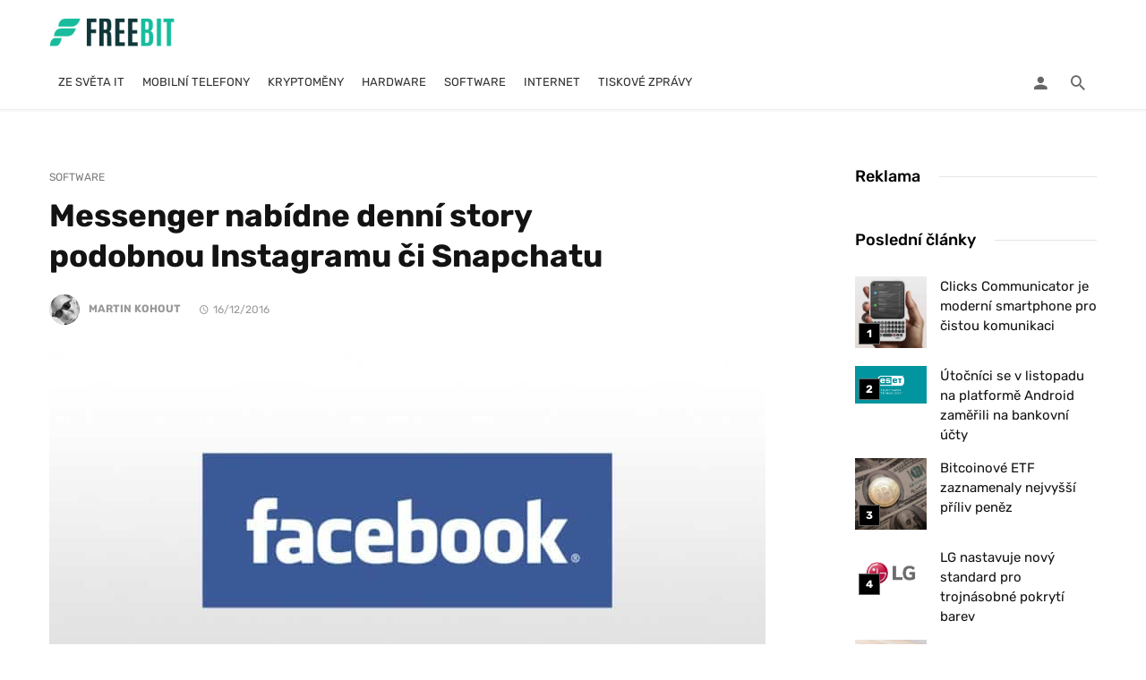

--- FILE ---
content_type: text/html; charset=UTF-8
request_url: https://freebit.cz/messenger-nabidne-denni-story-podobnou-instagramu-ci-snapchatu/
body_size: 50060
content:
<!DOCTYPE html>
<html lang="cs" prefix="og: https://ogp.me/ns#">
<head><meta charset="UTF-8" /><script>if(navigator.userAgent.match(/MSIE|Internet Explorer/i)||navigator.userAgent.match(/Trident\/7\..*?rv:11/i)){var href=document.location.href;if(!href.match(/[?&]nowprocket/)){if(href.indexOf("?")==-1){if(href.indexOf("#")==-1){document.location.href=href+"?nowprocket=1"}else{document.location.href=href.replace("#","?nowprocket=1#")}}else{if(href.indexOf("#")==-1){document.location.href=href+"&nowprocket=1"}else{document.location.href=href.replace("#","&nowprocket=1#")}}}}</script><script>(()=>{class RocketLazyLoadScripts{constructor(){this.v="2.0.4",this.userEvents=["keydown","keyup","mousedown","mouseup","mousemove","mouseover","mouseout","touchmove","touchstart","touchend","touchcancel","wheel","click","dblclick","input"],this.attributeEvents=["onblur","onclick","oncontextmenu","ondblclick","onfocus","onmousedown","onmouseenter","onmouseleave","onmousemove","onmouseout","onmouseover","onmouseup","onmousewheel","onscroll","onsubmit"]}async t(){this.i(),this.o(),/iP(ad|hone)/.test(navigator.userAgent)&&this.h(),this.u(),this.l(this),this.m(),this.k(this),this.p(this),this._(),await Promise.all([this.R(),this.L()]),this.lastBreath=Date.now(),this.S(this),this.P(),this.D(),this.O(),this.M(),await this.C(this.delayedScripts.normal),await this.C(this.delayedScripts.defer),await this.C(this.delayedScripts.async),await this.T(),await this.F(),await this.j(),await this.A(),window.dispatchEvent(new Event("rocket-allScriptsLoaded")),this.everythingLoaded=!0,this.lastTouchEnd&&await new Promise(t=>setTimeout(t,500-Date.now()+this.lastTouchEnd)),this.I(),this.H(),this.U(),this.W()}i(){this.CSPIssue=sessionStorage.getItem("rocketCSPIssue"),document.addEventListener("securitypolicyviolation",t=>{this.CSPIssue||"script-src-elem"!==t.violatedDirective||"data"!==t.blockedURI||(this.CSPIssue=!0,sessionStorage.setItem("rocketCSPIssue",!0))},{isRocket:!0})}o(){window.addEventListener("pageshow",t=>{this.persisted=t.persisted,this.realWindowLoadedFired=!0},{isRocket:!0}),window.addEventListener("pagehide",()=>{this.onFirstUserAction=null},{isRocket:!0})}h(){let t;function e(e){t=e}window.addEventListener("touchstart",e,{isRocket:!0}),window.addEventListener("touchend",function i(o){o.changedTouches[0]&&t.changedTouches[0]&&Math.abs(o.changedTouches[0].pageX-t.changedTouches[0].pageX)<10&&Math.abs(o.changedTouches[0].pageY-t.changedTouches[0].pageY)<10&&o.timeStamp-t.timeStamp<200&&(window.removeEventListener("touchstart",e,{isRocket:!0}),window.removeEventListener("touchend",i,{isRocket:!0}),"INPUT"===o.target.tagName&&"text"===o.target.type||(o.target.dispatchEvent(new TouchEvent("touchend",{target:o.target,bubbles:!0})),o.target.dispatchEvent(new MouseEvent("mouseover",{target:o.target,bubbles:!0})),o.target.dispatchEvent(new PointerEvent("click",{target:o.target,bubbles:!0,cancelable:!0,detail:1,clientX:o.changedTouches[0].clientX,clientY:o.changedTouches[0].clientY})),event.preventDefault()))},{isRocket:!0})}q(t){this.userActionTriggered||("mousemove"!==t.type||this.firstMousemoveIgnored?"keyup"===t.type||"mouseover"===t.type||"mouseout"===t.type||(this.userActionTriggered=!0,this.onFirstUserAction&&this.onFirstUserAction()):this.firstMousemoveIgnored=!0),"click"===t.type&&t.preventDefault(),t.stopPropagation(),t.stopImmediatePropagation(),"touchstart"===this.lastEvent&&"touchend"===t.type&&(this.lastTouchEnd=Date.now()),"click"===t.type&&(this.lastTouchEnd=0),this.lastEvent=t.type,t.composedPath&&t.composedPath()[0].getRootNode()instanceof ShadowRoot&&(t.rocketTarget=t.composedPath()[0]),this.savedUserEvents.push(t)}u(){this.savedUserEvents=[],this.userEventHandler=this.q.bind(this),this.userEvents.forEach(t=>window.addEventListener(t,this.userEventHandler,{passive:!1,isRocket:!0})),document.addEventListener("visibilitychange",this.userEventHandler,{isRocket:!0})}U(){this.userEvents.forEach(t=>window.removeEventListener(t,this.userEventHandler,{passive:!1,isRocket:!0})),document.removeEventListener("visibilitychange",this.userEventHandler,{isRocket:!0}),this.savedUserEvents.forEach(t=>{(t.rocketTarget||t.target).dispatchEvent(new window[t.constructor.name](t.type,t))})}m(){const t="return false",e=Array.from(this.attributeEvents,t=>"data-rocket-"+t),i="["+this.attributeEvents.join("],[")+"]",o="[data-rocket-"+this.attributeEvents.join("],[data-rocket-")+"]",s=(e,i,o)=>{o&&o!==t&&(e.setAttribute("data-rocket-"+i,o),e["rocket"+i]=new Function("event",o),e.setAttribute(i,t))};new MutationObserver(t=>{for(const n of t)"attributes"===n.type&&(n.attributeName.startsWith("data-rocket-")||this.everythingLoaded?n.attributeName.startsWith("data-rocket-")&&this.everythingLoaded&&this.N(n.target,n.attributeName.substring(12)):s(n.target,n.attributeName,n.target.getAttribute(n.attributeName))),"childList"===n.type&&n.addedNodes.forEach(t=>{if(t.nodeType===Node.ELEMENT_NODE)if(this.everythingLoaded)for(const i of[t,...t.querySelectorAll(o)])for(const t of i.getAttributeNames())e.includes(t)&&this.N(i,t.substring(12));else for(const e of[t,...t.querySelectorAll(i)])for(const t of e.getAttributeNames())this.attributeEvents.includes(t)&&s(e,t,e.getAttribute(t))})}).observe(document,{subtree:!0,childList:!0,attributeFilter:[...this.attributeEvents,...e]})}I(){this.attributeEvents.forEach(t=>{document.querySelectorAll("[data-rocket-"+t+"]").forEach(e=>{this.N(e,t)})})}N(t,e){const i=t.getAttribute("data-rocket-"+e);i&&(t.setAttribute(e,i),t.removeAttribute("data-rocket-"+e))}k(t){Object.defineProperty(HTMLElement.prototype,"onclick",{get(){return this.rocketonclick||null},set(e){this.rocketonclick=e,this.setAttribute(t.everythingLoaded?"onclick":"data-rocket-onclick","this.rocketonclick(event)")}})}S(t){function e(e,i){let o=e[i];e[i]=null,Object.defineProperty(e,i,{get:()=>o,set(s){t.everythingLoaded?o=s:e["rocket"+i]=o=s}})}e(document,"onreadystatechange"),e(window,"onload"),e(window,"onpageshow");try{Object.defineProperty(document,"readyState",{get:()=>t.rocketReadyState,set(e){t.rocketReadyState=e},configurable:!0}),document.readyState="loading"}catch(t){console.log("WPRocket DJE readyState conflict, bypassing")}}l(t){this.originalAddEventListener=EventTarget.prototype.addEventListener,this.originalRemoveEventListener=EventTarget.prototype.removeEventListener,this.savedEventListeners=[],EventTarget.prototype.addEventListener=function(e,i,o){o&&o.isRocket||!t.B(e,this)&&!t.userEvents.includes(e)||t.B(e,this)&&!t.userActionTriggered||e.startsWith("rocket-")||t.everythingLoaded?t.originalAddEventListener.call(this,e,i,o):(t.savedEventListeners.push({target:this,remove:!1,type:e,func:i,options:o}),"mouseenter"!==e&&"mouseleave"!==e||t.originalAddEventListener.call(this,e,t.savedUserEvents.push,o))},EventTarget.prototype.removeEventListener=function(e,i,o){o&&o.isRocket||!t.B(e,this)&&!t.userEvents.includes(e)||t.B(e,this)&&!t.userActionTriggered||e.startsWith("rocket-")||t.everythingLoaded?t.originalRemoveEventListener.call(this,e,i,o):t.savedEventListeners.push({target:this,remove:!0,type:e,func:i,options:o})}}J(t,e){this.savedEventListeners=this.savedEventListeners.filter(i=>{let o=i.type,s=i.target||window;return e!==o||t!==s||(this.B(o,s)&&(i.type="rocket-"+o),this.$(i),!1)})}H(){EventTarget.prototype.addEventListener=this.originalAddEventListener,EventTarget.prototype.removeEventListener=this.originalRemoveEventListener,this.savedEventListeners.forEach(t=>this.$(t))}$(t){t.remove?this.originalRemoveEventListener.call(t.target,t.type,t.func,t.options):this.originalAddEventListener.call(t.target,t.type,t.func,t.options)}p(t){let e;function i(e){return t.everythingLoaded?e:e.split(" ").map(t=>"load"===t||t.startsWith("load.")?"rocket-jquery-load":t).join(" ")}function o(o){function s(e){const s=o.fn[e];o.fn[e]=o.fn.init.prototype[e]=function(){return this[0]===window&&t.userActionTriggered&&("string"==typeof arguments[0]||arguments[0]instanceof String?arguments[0]=i(arguments[0]):"object"==typeof arguments[0]&&Object.keys(arguments[0]).forEach(t=>{const e=arguments[0][t];delete arguments[0][t],arguments[0][i(t)]=e})),s.apply(this,arguments),this}}if(o&&o.fn&&!t.allJQueries.includes(o)){const e={DOMContentLoaded:[],"rocket-DOMContentLoaded":[]};for(const t in e)document.addEventListener(t,()=>{e[t].forEach(t=>t())},{isRocket:!0});o.fn.ready=o.fn.init.prototype.ready=function(i){function s(){parseInt(o.fn.jquery)>2?setTimeout(()=>i.bind(document)(o)):i.bind(document)(o)}return"function"==typeof i&&(t.realDomReadyFired?!t.userActionTriggered||t.fauxDomReadyFired?s():e["rocket-DOMContentLoaded"].push(s):e.DOMContentLoaded.push(s)),o([])},s("on"),s("one"),s("off"),t.allJQueries.push(o)}e=o}t.allJQueries=[],o(window.jQuery),Object.defineProperty(window,"jQuery",{get:()=>e,set(t){o(t)}})}P(){const t=new Map;document.write=document.writeln=function(e){const i=document.currentScript,o=document.createRange(),s=i.parentElement;let n=t.get(i);void 0===n&&(n=i.nextSibling,t.set(i,n));const c=document.createDocumentFragment();o.setStart(c,0),c.appendChild(o.createContextualFragment(e)),s.insertBefore(c,n)}}async R(){return new Promise(t=>{this.userActionTriggered?t():this.onFirstUserAction=t})}async L(){return new Promise(t=>{document.addEventListener("DOMContentLoaded",()=>{this.realDomReadyFired=!0,t()},{isRocket:!0})})}async j(){return this.realWindowLoadedFired?Promise.resolve():new Promise(t=>{window.addEventListener("load",t,{isRocket:!0})})}M(){this.pendingScripts=[];this.scriptsMutationObserver=new MutationObserver(t=>{for(const e of t)e.addedNodes.forEach(t=>{"SCRIPT"!==t.tagName||t.noModule||t.isWPRocket||this.pendingScripts.push({script:t,promise:new Promise(e=>{const i=()=>{const i=this.pendingScripts.findIndex(e=>e.script===t);i>=0&&this.pendingScripts.splice(i,1),e()};t.addEventListener("load",i,{isRocket:!0}),t.addEventListener("error",i,{isRocket:!0}),setTimeout(i,1e3)})})})}),this.scriptsMutationObserver.observe(document,{childList:!0,subtree:!0})}async F(){await this.X(),this.pendingScripts.length?(await this.pendingScripts[0].promise,await this.F()):this.scriptsMutationObserver.disconnect()}D(){this.delayedScripts={normal:[],async:[],defer:[]},document.querySelectorAll("script[type$=rocketlazyloadscript]").forEach(t=>{t.hasAttribute("data-rocket-src")?t.hasAttribute("async")&&!1!==t.async?this.delayedScripts.async.push(t):t.hasAttribute("defer")&&!1!==t.defer||"module"===t.getAttribute("data-rocket-type")?this.delayedScripts.defer.push(t):this.delayedScripts.normal.push(t):this.delayedScripts.normal.push(t)})}async _(){await this.L();let t=[];document.querySelectorAll("script[type$=rocketlazyloadscript][data-rocket-src]").forEach(e=>{let i=e.getAttribute("data-rocket-src");if(i&&!i.startsWith("data:")){i.startsWith("//")&&(i=location.protocol+i);try{const o=new URL(i).origin;o!==location.origin&&t.push({src:o,crossOrigin:e.crossOrigin||"module"===e.getAttribute("data-rocket-type")})}catch(t){}}}),t=[...new Map(t.map(t=>[JSON.stringify(t),t])).values()],this.Y(t,"preconnect")}async G(t){if(await this.K(),!0!==t.noModule||!("noModule"in HTMLScriptElement.prototype))return new Promise(e=>{let i;function o(){(i||t).setAttribute("data-rocket-status","executed"),e()}try{if(navigator.userAgent.includes("Firefox/")||""===navigator.vendor||this.CSPIssue)i=document.createElement("script"),[...t.attributes].forEach(t=>{let e=t.nodeName;"type"!==e&&("data-rocket-type"===e&&(e="type"),"data-rocket-src"===e&&(e="src"),i.setAttribute(e,t.nodeValue))}),t.text&&(i.text=t.text),t.nonce&&(i.nonce=t.nonce),i.hasAttribute("src")?(i.addEventListener("load",o,{isRocket:!0}),i.addEventListener("error",()=>{i.setAttribute("data-rocket-status","failed-network"),e()},{isRocket:!0}),setTimeout(()=>{i.isConnected||e()},1)):(i.text=t.text,o()),i.isWPRocket=!0,t.parentNode.replaceChild(i,t);else{const i=t.getAttribute("data-rocket-type"),s=t.getAttribute("data-rocket-src");i?(t.type=i,t.removeAttribute("data-rocket-type")):t.removeAttribute("type"),t.addEventListener("load",o,{isRocket:!0}),t.addEventListener("error",i=>{this.CSPIssue&&i.target.src.startsWith("data:")?(console.log("WPRocket: CSP fallback activated"),t.removeAttribute("src"),this.G(t).then(e)):(t.setAttribute("data-rocket-status","failed-network"),e())},{isRocket:!0}),s?(t.fetchPriority="high",t.removeAttribute("data-rocket-src"),t.src=s):t.src="data:text/javascript;base64,"+window.btoa(unescape(encodeURIComponent(t.text)))}}catch(i){t.setAttribute("data-rocket-status","failed-transform"),e()}});t.setAttribute("data-rocket-status","skipped")}async C(t){const e=t.shift();return e?(e.isConnected&&await this.G(e),this.C(t)):Promise.resolve()}O(){this.Y([...this.delayedScripts.normal,...this.delayedScripts.defer,...this.delayedScripts.async],"preload")}Y(t,e){this.trash=this.trash||[];let i=!0;var o=document.createDocumentFragment();t.forEach(t=>{const s=t.getAttribute&&t.getAttribute("data-rocket-src")||t.src;if(s&&!s.startsWith("data:")){const n=document.createElement("link");n.href=s,n.rel=e,"preconnect"!==e&&(n.as="script",n.fetchPriority=i?"high":"low"),t.getAttribute&&"module"===t.getAttribute("data-rocket-type")&&(n.crossOrigin=!0),t.crossOrigin&&(n.crossOrigin=t.crossOrigin),t.integrity&&(n.integrity=t.integrity),t.nonce&&(n.nonce=t.nonce),o.appendChild(n),this.trash.push(n),i=!1}}),document.head.appendChild(o)}W(){this.trash.forEach(t=>t.remove())}async T(){try{document.readyState="interactive"}catch(t){}this.fauxDomReadyFired=!0;try{await this.K(),this.J(document,"readystatechange"),document.dispatchEvent(new Event("rocket-readystatechange")),await this.K(),document.rocketonreadystatechange&&document.rocketonreadystatechange(),await this.K(),this.J(document,"DOMContentLoaded"),document.dispatchEvent(new Event("rocket-DOMContentLoaded")),await this.K(),this.J(window,"DOMContentLoaded"),window.dispatchEvent(new Event("rocket-DOMContentLoaded"))}catch(t){console.error(t)}}async A(){try{document.readyState="complete"}catch(t){}try{await this.K(),this.J(document,"readystatechange"),document.dispatchEvent(new Event("rocket-readystatechange")),await this.K(),document.rocketonreadystatechange&&document.rocketonreadystatechange(),await this.K(),this.J(window,"load"),window.dispatchEvent(new Event("rocket-load")),await this.K(),window.rocketonload&&window.rocketonload(),await this.K(),this.allJQueries.forEach(t=>t(window).trigger("rocket-jquery-load")),await this.K(),this.J(window,"pageshow");const t=new Event("rocket-pageshow");t.persisted=this.persisted,window.dispatchEvent(t),await this.K(),window.rocketonpageshow&&window.rocketonpageshow({persisted:this.persisted})}catch(t){console.error(t)}}async K(){Date.now()-this.lastBreath>45&&(await this.X(),this.lastBreath=Date.now())}async X(){return document.hidden?new Promise(t=>setTimeout(t)):new Promise(t=>requestAnimationFrame(t))}B(t,e){return e===document&&"readystatechange"===t||(e===document&&"DOMContentLoaded"===t||(e===window&&"DOMContentLoaded"===t||(e===window&&"load"===t||e===window&&"pageshow"===t)))}static run(){(new RocketLazyLoadScripts).t()}}RocketLazyLoadScripts.run()})();</script>
	

    <meta name="viewport" content="width=device-width, initial-scale=1"/>

    <link rel="profile" href="//gmpg.org/xfn/11" />

	<script type="rocketlazyloadscript" data-rocket-type="application/javascript">var ajaxurl = "https://freebit.cz/wp-admin/admin-ajax.php"</script>
<!-- Optimalizace pro vyhledávače podle Rank Math - https://rankmath.com/ -->
<title>Messenger nabídne denní story podobnou Instagramu či Snapchatu | FREEBIT</title>
<link data-rocket-preload as="style" href="https://fonts.googleapis.com/css?family=Lato%3A100%2C300%2C400%2C700%2C900%2C100italic%2C300italic%2C400italic%2C700italic%2C900italic%7CRubik%3A300%2C400%2C500%2C600%2C700%2C800%2C900%2C300italic%2C400italic%2C500italic%2C600italic%2C700italic%2C800italic%2C900italic&#038;display=swap" rel="preload">
<link href="https://fonts.googleapis.com/css?family=Lato%3A100%2C300%2C400%2C700%2C900%2C100italic%2C300italic%2C400italic%2C700italic%2C900italic%7CRubik%3A300%2C400%2C500%2C600%2C700%2C800%2C900%2C300italic%2C400italic%2C500italic%2C600italic%2C700italic%2C800italic%2C900italic&#038;display=swap" media="print" onload="this.media=&#039;all&#039;" rel="stylesheet">
<style id="wpr-usedcss">img:is([sizes=auto i],[sizes^="auto," i]){contain-intrinsic-size:3000px 1500px}img.emoji{display:inline!important;border:none!important;box-shadow:none!important;height:1em!important;width:1em!important;margin:0 .07em!important;vertical-align:-.1em!important;background:0 0!important;padding:0!important}:where(.wp-block-button__link){border-radius:9999px;box-shadow:none;padding:calc(.667em + 2px) calc(1.333em + 2px);text-decoration:none}:root :where(.wp-block-button .wp-block-button__link.is-style-outline),:root :where(.wp-block-button.is-style-outline>.wp-block-button__link){border:2px solid;padding:.667em 1.333em}:root :where(.wp-block-button .wp-block-button__link.is-style-outline:not(.has-text-color)),:root :where(.wp-block-button.is-style-outline>.wp-block-button__link:not(.has-text-color)){color:currentColor}:root :where(.wp-block-button .wp-block-button__link.is-style-outline:not(.has-background)),:root :where(.wp-block-button.is-style-outline>.wp-block-button__link:not(.has-background)){background-color:initial;background-image:none}:where(.wp-block-calendar table:not(.has-background) th){background:#ddd}:where(.wp-block-columns){margin-bottom:1.75em}:where(.wp-block-columns.has-background){padding:1.25em 2.375em}:where(.wp-block-post-comments input[type=submit]){border:none}:where(.wp-block-cover-image:not(.has-text-color)),:where(.wp-block-cover:not(.has-text-color)){color:#fff}:where(.wp-block-cover-image.is-light:not(.has-text-color)),:where(.wp-block-cover.is-light:not(.has-text-color)){color:#000}:root :where(.wp-block-cover h1:not(.has-text-color)),:root :where(.wp-block-cover h2:not(.has-text-color)),:root :where(.wp-block-cover h3:not(.has-text-color)),:root :where(.wp-block-cover h4:not(.has-text-color)),:root :where(.wp-block-cover h5:not(.has-text-color)),:root :where(.wp-block-cover h6:not(.has-text-color)),:root :where(.wp-block-cover p:not(.has-text-color)){color:inherit}:where(.wp-block-file){margin-bottom:1.5em}:where(.wp-block-file__button){border-radius:2em;display:inline-block;padding:.5em 1em}:where(.wp-block-file__button):is(a):active,:where(.wp-block-file__button):is(a):focus,:where(.wp-block-file__button):is(a):hover,:where(.wp-block-file__button):is(a):visited{box-shadow:none;color:#fff;opacity:.85;text-decoration:none}:where(.wp-block-group.wp-block-group-is-layout-constrained){position:relative}:root :where(.wp-block-image.is-style-rounded img,.wp-block-image .is-style-rounded img){border-radius:9999px}:where(.wp-block-latest-comments:not([style*=line-height] .wp-block-latest-comments__comment)){line-height:1.1}:where(.wp-block-latest-comments:not([style*=line-height] .wp-block-latest-comments__comment-excerpt p)){line-height:1.8}:root :where(.wp-block-latest-posts.is-grid){padding:0}:root :where(.wp-block-latest-posts.wp-block-latest-posts__list){padding-left:0}ol,ul{box-sizing:border-box}:root :where(.wp-block-list.has-background){padding:1.25em 2.375em}:where(.wp-block-navigation.has-background .wp-block-navigation-item a:not(.wp-element-button)),:where(.wp-block-navigation.has-background .wp-block-navigation-submenu a:not(.wp-element-button)){padding:.5em 1em}:where(.wp-block-navigation .wp-block-navigation__submenu-container .wp-block-navigation-item a:not(.wp-element-button)),:where(.wp-block-navigation .wp-block-navigation__submenu-container .wp-block-navigation-submenu a:not(.wp-element-button)),:where(.wp-block-navigation .wp-block-navigation__submenu-container .wp-block-navigation-submenu button.wp-block-navigation-item__content),:where(.wp-block-navigation .wp-block-navigation__submenu-container .wp-block-pages-list__item button.wp-block-navigation-item__content){padding:.5em 1em}:root :where(p.has-background){padding:1.25em 2.375em}:where(p.has-text-color:not(.has-link-color)) a{color:inherit}:where(.wp-block-post-comments-form) input:not([type=submit]),:where(.wp-block-post-comments-form) textarea{border:1px solid #949494;font-family:inherit;font-size:1em}:where(.wp-block-post-comments-form) input:where(:not([type=submit]):not([type=checkbox])),:where(.wp-block-post-comments-form) textarea{padding:calc(.667em + 2px)}:where(.wp-block-post-excerpt){box-sizing:border-box;margin-bottom:var(--wp--style--block-gap);margin-top:var(--wp--style--block-gap)}:where(.wp-block-preformatted.has-background){padding:1.25em 2.375em}:where(.wp-block-search__button){border:1px solid #ccc;padding:6px 10px}:where(.wp-block-search__input){font-family:inherit;font-size:inherit;font-style:inherit;font-weight:inherit;letter-spacing:inherit;line-height:inherit;text-transform:inherit}:where(.wp-block-search__button-inside .wp-block-search__inside-wrapper){border:1px solid #949494;box-sizing:border-box;padding:4px}:where(.wp-block-search__button-inside .wp-block-search__inside-wrapper) .wp-block-search__input{border:none;border-radius:0;padding:0 4px}:where(.wp-block-search__button-inside .wp-block-search__inside-wrapper) .wp-block-search__input:focus{outline:0}:where(.wp-block-search__button-inside .wp-block-search__inside-wrapper) :where(.wp-block-search__button){padding:4px 8px}:root :where(.wp-block-separator.is-style-dots){height:auto;line-height:1;text-align:center}:root :where(.wp-block-separator.is-style-dots):before{color:currentColor;content:"···";font-family:serif;font-size:1.5em;letter-spacing:2em;padding-left:2em}:root :where(.wp-block-site-logo.is-style-rounded){border-radius:9999px}:where(.wp-block-social-links:not(.is-style-logos-only)) .wp-social-link{background-color:#f0f0f0;color:#444}:where(.wp-block-social-links:not(.is-style-logos-only)) .wp-social-link-amazon{background-color:#f90;color:#fff}:where(.wp-block-social-links:not(.is-style-logos-only)) .wp-social-link-bandcamp{background-color:#1ea0c3;color:#fff}:where(.wp-block-social-links:not(.is-style-logos-only)) .wp-social-link-behance{background-color:#0757fe;color:#fff}:where(.wp-block-social-links:not(.is-style-logos-only)) .wp-social-link-bluesky{background-color:#0a7aff;color:#fff}:where(.wp-block-social-links:not(.is-style-logos-only)) .wp-social-link-codepen{background-color:#1e1f26;color:#fff}:where(.wp-block-social-links:not(.is-style-logos-only)) .wp-social-link-deviantart{background-color:#02e49b;color:#fff}:where(.wp-block-social-links:not(.is-style-logos-only)) .wp-social-link-discord{background-color:#5865f2;color:#fff}:where(.wp-block-social-links:not(.is-style-logos-only)) .wp-social-link-dribbble{background-color:#e94c89;color:#fff}:where(.wp-block-social-links:not(.is-style-logos-only)) .wp-social-link-dropbox{background-color:#4280ff;color:#fff}:where(.wp-block-social-links:not(.is-style-logos-only)) .wp-social-link-etsy{background-color:#f45800;color:#fff}:where(.wp-block-social-links:not(.is-style-logos-only)) .wp-social-link-facebook{background-color:#0866ff;color:#fff}:where(.wp-block-social-links:not(.is-style-logos-only)) .wp-social-link-fivehundredpx{background-color:#000;color:#fff}:where(.wp-block-social-links:not(.is-style-logos-only)) .wp-social-link-flickr{background-color:#0461dd;color:#fff}:where(.wp-block-social-links:not(.is-style-logos-only)) .wp-social-link-foursquare{background-color:#e65678;color:#fff}:where(.wp-block-social-links:not(.is-style-logos-only)) .wp-social-link-github{background-color:#24292d;color:#fff}:where(.wp-block-social-links:not(.is-style-logos-only)) .wp-social-link-goodreads{background-color:#eceadd;color:#382110}:where(.wp-block-social-links:not(.is-style-logos-only)) .wp-social-link-google{background-color:#ea4434;color:#fff}:where(.wp-block-social-links:not(.is-style-logos-only)) .wp-social-link-gravatar{background-color:#1d4fc4;color:#fff}:where(.wp-block-social-links:not(.is-style-logos-only)) .wp-social-link-instagram{background-color:#f00075;color:#fff}:where(.wp-block-social-links:not(.is-style-logos-only)) .wp-social-link-lastfm{background-color:#e21b24;color:#fff}:where(.wp-block-social-links:not(.is-style-logos-only)) .wp-social-link-linkedin{background-color:#0d66c2;color:#fff}:where(.wp-block-social-links:not(.is-style-logos-only)) .wp-social-link-mastodon{background-color:#3288d4;color:#fff}:where(.wp-block-social-links:not(.is-style-logos-only)) .wp-social-link-medium{background-color:#000;color:#fff}:where(.wp-block-social-links:not(.is-style-logos-only)) .wp-social-link-meetup{background-color:#f6405f;color:#fff}:where(.wp-block-social-links:not(.is-style-logos-only)) .wp-social-link-patreon{background-color:#000;color:#fff}:where(.wp-block-social-links:not(.is-style-logos-only)) .wp-social-link-pinterest{background-color:#e60122;color:#fff}:where(.wp-block-social-links:not(.is-style-logos-only)) .wp-social-link-pocket{background-color:#ef4155;color:#fff}:where(.wp-block-social-links:not(.is-style-logos-only)) .wp-social-link-reddit{background-color:#ff4500;color:#fff}:where(.wp-block-social-links:not(.is-style-logos-only)) .wp-social-link-skype{background-color:#0478d7;color:#fff}:where(.wp-block-social-links:not(.is-style-logos-only)) .wp-social-link-snapchat{background-color:#fefc00;color:#fff;stroke:#000}:where(.wp-block-social-links:not(.is-style-logos-only)) .wp-social-link-soundcloud{background-color:#ff5600;color:#fff}:where(.wp-block-social-links:not(.is-style-logos-only)) .wp-social-link-spotify{background-color:#1bd760;color:#fff}:where(.wp-block-social-links:not(.is-style-logos-only)) .wp-social-link-telegram{background-color:#2aabee;color:#fff}:where(.wp-block-social-links:not(.is-style-logos-only)) .wp-social-link-threads{background-color:#000;color:#fff}:where(.wp-block-social-links:not(.is-style-logos-only)) .wp-social-link-tiktok{background-color:#000;color:#fff}:where(.wp-block-social-links:not(.is-style-logos-only)) .wp-social-link-tumblr{background-color:#011835;color:#fff}:where(.wp-block-social-links:not(.is-style-logos-only)) .wp-social-link-twitch{background-color:#6440a4;color:#fff}:where(.wp-block-social-links:not(.is-style-logos-only)) .wp-social-link-twitter{background-color:#1da1f2;color:#fff}:where(.wp-block-social-links:not(.is-style-logos-only)) .wp-social-link-vimeo{background-color:#1eb7ea;color:#fff}:where(.wp-block-social-links:not(.is-style-logos-only)) .wp-social-link-vk{background-color:#4680c2;color:#fff}:where(.wp-block-social-links:not(.is-style-logos-only)) .wp-social-link-wordpress{background-color:#3499cd;color:#fff}:where(.wp-block-social-links:not(.is-style-logos-only)) .wp-social-link-whatsapp{background-color:#25d366;color:#fff}:where(.wp-block-social-links:not(.is-style-logos-only)) .wp-social-link-x{background-color:#000;color:#fff}:where(.wp-block-social-links:not(.is-style-logos-only)) .wp-social-link-yelp{background-color:#d32422;color:#fff}:where(.wp-block-social-links:not(.is-style-logos-only)) .wp-social-link-youtube{background-color:red;color:#fff}:where(.wp-block-social-links.is-style-logos-only) .wp-social-link{background:0 0}:where(.wp-block-social-links.is-style-logos-only) .wp-social-link svg{height:1.25em;width:1.25em}:where(.wp-block-social-links.is-style-logos-only) .wp-social-link-amazon{color:#f90}:where(.wp-block-social-links.is-style-logos-only) .wp-social-link-bandcamp{color:#1ea0c3}:where(.wp-block-social-links.is-style-logos-only) .wp-social-link-behance{color:#0757fe}:where(.wp-block-social-links.is-style-logos-only) .wp-social-link-bluesky{color:#0a7aff}:where(.wp-block-social-links.is-style-logos-only) .wp-social-link-codepen{color:#1e1f26}:where(.wp-block-social-links.is-style-logos-only) .wp-social-link-deviantart{color:#02e49b}:where(.wp-block-social-links.is-style-logos-only) .wp-social-link-discord{color:#5865f2}:where(.wp-block-social-links.is-style-logos-only) .wp-social-link-dribbble{color:#e94c89}:where(.wp-block-social-links.is-style-logos-only) .wp-social-link-dropbox{color:#4280ff}:where(.wp-block-social-links.is-style-logos-only) .wp-social-link-etsy{color:#f45800}:where(.wp-block-social-links.is-style-logos-only) .wp-social-link-facebook{color:#0866ff}:where(.wp-block-social-links.is-style-logos-only) .wp-social-link-fivehundredpx{color:#000}:where(.wp-block-social-links.is-style-logos-only) .wp-social-link-flickr{color:#0461dd}:where(.wp-block-social-links.is-style-logos-only) .wp-social-link-foursquare{color:#e65678}:where(.wp-block-social-links.is-style-logos-only) .wp-social-link-github{color:#24292d}:where(.wp-block-social-links.is-style-logos-only) .wp-social-link-goodreads{color:#382110}:where(.wp-block-social-links.is-style-logos-only) .wp-social-link-google{color:#ea4434}:where(.wp-block-social-links.is-style-logos-only) .wp-social-link-gravatar{color:#1d4fc4}:where(.wp-block-social-links.is-style-logos-only) .wp-social-link-instagram{color:#f00075}:where(.wp-block-social-links.is-style-logos-only) .wp-social-link-lastfm{color:#e21b24}:where(.wp-block-social-links.is-style-logos-only) .wp-social-link-linkedin{color:#0d66c2}:where(.wp-block-social-links.is-style-logos-only) .wp-social-link-mastodon{color:#3288d4}:where(.wp-block-social-links.is-style-logos-only) .wp-social-link-medium{color:#000}:where(.wp-block-social-links.is-style-logos-only) .wp-social-link-meetup{color:#f6405f}:where(.wp-block-social-links.is-style-logos-only) .wp-social-link-patreon{color:#000}:where(.wp-block-social-links.is-style-logos-only) .wp-social-link-pinterest{color:#e60122}:where(.wp-block-social-links.is-style-logos-only) .wp-social-link-pocket{color:#ef4155}:where(.wp-block-social-links.is-style-logos-only) .wp-social-link-reddit{color:#ff4500}:where(.wp-block-social-links.is-style-logos-only) .wp-social-link-skype{color:#0478d7}:where(.wp-block-social-links.is-style-logos-only) .wp-social-link-snapchat{color:#fff;stroke:#000}:where(.wp-block-social-links.is-style-logos-only) .wp-social-link-soundcloud{color:#ff5600}:where(.wp-block-social-links.is-style-logos-only) .wp-social-link-spotify{color:#1bd760}:where(.wp-block-social-links.is-style-logos-only) .wp-social-link-telegram{color:#2aabee}:where(.wp-block-social-links.is-style-logos-only) .wp-social-link-threads{color:#000}:where(.wp-block-social-links.is-style-logos-only) .wp-social-link-tiktok{color:#000}:where(.wp-block-social-links.is-style-logos-only) .wp-social-link-tumblr{color:#011835}:where(.wp-block-social-links.is-style-logos-only) .wp-social-link-twitch{color:#6440a4}:where(.wp-block-social-links.is-style-logos-only) .wp-social-link-twitter{color:#1da1f2}:where(.wp-block-social-links.is-style-logos-only) .wp-social-link-vimeo{color:#1eb7ea}:where(.wp-block-social-links.is-style-logos-only) .wp-social-link-vk{color:#4680c2}:where(.wp-block-social-links.is-style-logos-only) .wp-social-link-whatsapp{color:#25d366}:where(.wp-block-social-links.is-style-logos-only) .wp-social-link-wordpress{color:#3499cd}:where(.wp-block-social-links.is-style-logos-only) .wp-social-link-x{color:#000}:where(.wp-block-social-links.is-style-logos-only) .wp-social-link-yelp{color:#d32422}:where(.wp-block-social-links.is-style-logos-only) .wp-social-link-youtube{color:red}:root :where(.wp-block-social-links .wp-social-link a){padding:.25em}:root :where(.wp-block-social-links.is-style-logos-only .wp-social-link a){padding:0}:root :where(.wp-block-social-links.is-style-pill-shape .wp-social-link a){padding-left:.6666666667em;padding-right:.6666666667em}:root :where(.wp-block-tag-cloud.is-style-outline){display:flex;flex-wrap:wrap;gap:1ch}:root :where(.wp-block-tag-cloud.is-style-outline a){border:1px solid;font-size:unset!important;margin-right:0;padding:1ch 2ch;text-decoration:none!important}:root :where(.wp-block-table-of-contents){box-sizing:border-box}:where(.wp-block-term-description){box-sizing:border-box;margin-bottom:var(--wp--style--block-gap);margin-top:var(--wp--style--block-gap)}:where(pre.wp-block-verse){font-family:inherit}.entry-content{counter-reset:footnotes}:root{--wp--preset--font-size--normal:16px;--wp--preset--font-size--huge:42px}html :where(.has-border-color){border-style:solid}html :where([style*=border-top-color]){border-top-style:solid}html :where([style*=border-right-color]){border-right-style:solid}html :where([style*=border-bottom-color]){border-bottom-style:solid}html :where([style*=border-left-color]){border-left-style:solid}html :where([style*=border-width]){border-style:solid}html :where([style*=border-top-width]){border-top-style:solid}html :where([style*=border-right-width]){border-right-style:solid}html :where([style*=border-bottom-width]){border-bottom-style:solid}html :where([style*=border-left-width]){border-left-style:solid}html :where(img[class*=wp-image-]){height:auto;max-width:100%}:where(figure){margin:0 0 1em}html :where(.is-position-sticky){--wp-admin--admin-bar--position-offset:var(--wp-admin--admin-bar--height,0px)}@media screen and (max-width:600px){html :where(.is-position-sticky){--wp-admin--admin-bar--position-offset:0px}}:root{--wp--preset--aspect-ratio--square:1;--wp--preset--aspect-ratio--4-3:4/3;--wp--preset--aspect-ratio--3-4:3/4;--wp--preset--aspect-ratio--3-2:3/2;--wp--preset--aspect-ratio--2-3:2/3;--wp--preset--aspect-ratio--16-9:16/9;--wp--preset--aspect-ratio--9-16:9/16;--wp--preset--color--black:#000000;--wp--preset--color--cyan-bluish-gray:#abb8c3;--wp--preset--color--white:#ffffff;--wp--preset--color--pale-pink:#f78da7;--wp--preset--color--vivid-red:#cf2e2e;--wp--preset--color--luminous-vivid-orange:#ff6900;--wp--preset--color--luminous-vivid-amber:#fcb900;--wp--preset--color--light-green-cyan:#7bdcb5;--wp--preset--color--vivid-green-cyan:#00d084;--wp--preset--color--pale-cyan-blue:#8ed1fc;--wp--preset--color--vivid-cyan-blue:#0693e3;--wp--preset--color--vivid-purple:#9b51e0;--wp--preset--gradient--vivid-cyan-blue-to-vivid-purple:linear-gradient(135deg,rgba(6, 147, 227, 1) 0%,rgb(155, 81, 224) 100%);--wp--preset--gradient--light-green-cyan-to-vivid-green-cyan:linear-gradient(135deg,rgb(122, 220, 180) 0%,rgb(0, 208, 130) 100%);--wp--preset--gradient--luminous-vivid-amber-to-luminous-vivid-orange:linear-gradient(135deg,rgba(252, 185, 0, 1) 0%,rgba(255, 105, 0, 1) 100%);--wp--preset--gradient--luminous-vivid-orange-to-vivid-red:linear-gradient(135deg,rgba(255, 105, 0, 1) 0%,rgb(207, 46, 46) 100%);--wp--preset--gradient--very-light-gray-to-cyan-bluish-gray:linear-gradient(135deg,rgb(238, 238, 238) 0%,rgb(169, 184, 195) 100%);--wp--preset--gradient--cool-to-warm-spectrum:linear-gradient(135deg,rgb(74, 234, 220) 0%,rgb(151, 120, 209) 20%,rgb(207, 42, 186) 40%,rgb(238, 44, 130) 60%,rgb(251, 105, 98) 80%,rgb(254, 248, 76) 100%);--wp--preset--gradient--blush-light-purple:linear-gradient(135deg,rgb(255, 206, 236) 0%,rgb(152, 150, 240) 100%);--wp--preset--gradient--blush-bordeaux:linear-gradient(135deg,rgb(254, 205, 165) 0%,rgb(254, 45, 45) 50%,rgb(107, 0, 62) 100%);--wp--preset--gradient--luminous-dusk:linear-gradient(135deg,rgb(255, 203, 112) 0%,rgb(199, 81, 192) 50%,rgb(65, 88, 208) 100%);--wp--preset--gradient--pale-ocean:linear-gradient(135deg,rgb(255, 245, 203) 0%,rgb(182, 227, 212) 50%,rgb(51, 167, 181) 100%);--wp--preset--gradient--electric-grass:linear-gradient(135deg,rgb(202, 248, 128) 0%,rgb(113, 206, 126) 100%);--wp--preset--gradient--midnight:linear-gradient(135deg,rgb(2, 3, 129) 0%,rgb(40, 116, 252) 100%);--wp--preset--font-size--small:13px;--wp--preset--font-size--medium:20px;--wp--preset--font-size--large:36px;--wp--preset--font-size--x-large:42px;--wp--preset--spacing--20:0.44rem;--wp--preset--spacing--30:0.67rem;--wp--preset--spacing--40:1rem;--wp--preset--spacing--50:1.5rem;--wp--preset--spacing--60:2.25rem;--wp--preset--spacing--70:3.38rem;--wp--preset--spacing--80:5.06rem;--wp--preset--shadow--natural:6px 6px 9px rgba(0, 0, 0, .2);--wp--preset--shadow--deep:12px 12px 50px rgba(0, 0, 0, .4);--wp--preset--shadow--sharp:6px 6px 0px rgba(0, 0, 0, .2);--wp--preset--shadow--outlined:6px 6px 0px -3px rgba(255, 255, 255, 1),6px 6px rgba(0, 0, 0, 1);--wp--preset--shadow--crisp:6px 6px 0px rgba(0, 0, 0, 1)}:where(.is-layout-flex){gap:.5em}:where(.is-layout-grid){gap:.5em}:where(.wp-block-post-template.is-layout-flex){gap:1.25em}:where(.wp-block-post-template.is-layout-grid){gap:1.25em}:where(.wp-block-columns.is-layout-flex){gap:2em}:where(.wp-block-columns.is-layout-grid){gap:2em}:root :where(.wp-block-pullquote){font-size:1.5em;line-height:1.6}.ext h2{margin-top:var(--wp--style--block-gap,1.75rem)!important;margin-bottom:var(--wp--style--block-gap,1.75rem)!important}body{--extendify--spacing--large:var(--wp--custom--spacing--large,clamp(2em, 8vw, 8em))!important;--wp--preset--font-size--ext-small:1rem!important;--wp--preset--font-size--ext-medium:1.125rem!important;--wp--preset--font-size--ext-large:clamp(1.65rem, 3.5vw, 2.15rem)!important;--wp--preset--font-size--ext-x-large:clamp(3rem, 6vw, 4.75rem)!important;--wp--preset--font-size--ext-xx-large:clamp(3.25rem, 7.5vw, 5.75rem)!important;--wp--preset--color--black:#000!important;--wp--preset--color--white:#fff!important}.ext *{box-sizing:border-box!important}html{font-family:sans-serif;-webkit-text-size-adjust:100%;-ms-text-size-adjust:100%}body{margin:0}article,figcaption,figure,footer,header,main,nav,section{display:block}canvas,progress,video{display:inline-block;vertical-align:baseline}[hidden],template{display:none}a{background-color:transparent}a:active,a:hover{outline:0}b,strong{font-weight:700}h1{margin:.67em 0;font-size:2em}small{font-size:80%}img{border:0}svg:not(:root){overflow:hidden}figure{margin:1em 40px}code{font-family:monospace,monospace;font-size:1em}button,input,optgroup,select,textarea{margin:0;font:inherit;color:inherit}button{overflow:visible}button,select{text-transform:none}button,html input[type=button],input[type=submit]{-webkit-appearance:button;cursor:pointer}button[disabled],html input[disabled]{cursor:default}button::-moz-focus-inner,input::-moz-focus-inner{padding:0;border:0}input{line-height:normal}input[type=checkbox],input[type=radio]{-webkit-box-sizing:border-box;-moz-box-sizing:border-box;box-sizing:border-box;padding:0}input[type=number]::-webkit-inner-spin-button,input[type=number]::-webkit-outer-spin-button{height:auto}input[type=search]{-webkit-box-sizing:content-box;-moz-box-sizing:content-box;box-sizing:content-box;-webkit-appearance:textfield}input[type=search]::-webkit-search-cancel-button,input[type=search]::-webkit-search-decoration{-webkit-appearance:none}fieldset{padding:.35em .625em .75em;margin:0 2px;border:1px solid silver}legend{padding:0;border:0}textarea{overflow:auto}optgroup{font-weight:700}table{border-spacing:0;border-collapse:collapse}@media print{*,:after,:before{color:#000!important;text-shadow:none!important;background:0 0!important;-webkit-box-shadow:none!important;box-shadow:none!important}a,a:visited{text-decoration:underline}a[href]:after{content:" (" attr(href) ")"}a[href^="#"]:after,a[href^="javascript:"]:after{content:""}img,tr{page-break-inside:avoid}img{max-width:100%!important}h2,h3,p{orphans:3;widows:3}h2,h3{page-break-after:avoid}.navbar{display:none}.label{border:1px solid #000}.table{border-collapse:collapse!important}}*{-webkit-box-sizing:border-box;-moz-box-sizing:border-box;box-sizing:border-box}:after,:before{-webkit-box-sizing:border-box;-moz-box-sizing:border-box;box-sizing:border-box}html{font-size:10px;-webkit-tap-highlight-color:transparent}body{font-family:"Helvetica Neue",Helvetica,Arial,sans-serif;font-size:14px;line-height:1.42857143;color:#333;background-color:#fff}button,input,select,textarea{font-family:inherit;font-size:inherit;line-height:inherit}a{color:#337ab7;text-decoration:none}a:focus,a:hover{color:#23527c;text-decoration:underline}a:focus{outline:-webkit-focus-ring-color auto 5px;outline-offset:-2px}figure{margin:0}img{vertical-align:middle}[role=button]{cursor:pointer}.h3,h1,h2,h3,h4{font-family:inherit;font-weight:500;line-height:1.1;color:inherit}.h3 small,h1 small,h2 small,h3 small,h4 small{font-weight:400;line-height:1;color:#777}.h3,h1,h2,h3{margin-top:20px;margin-bottom:10px}.h3 small,h1 small,h2 small,h3 small{font-size:65%}h4{margin-top:10px;margin-bottom:10px}h4 small{font-size:75%}h1{font-size:36px}h2{font-size:30px}.h3,h3{font-size:24px}h4{font-size:18px}p{margin:0 0 10px}small{font-size:85%}.text-left{text-align:left}.text-right{text-align:right}.text-center{text-align:center}ol,ul{margin-top:0;margin-bottom:10px}ol ol,ol ul,ul ol,ul ul{margin-bottom:0}.list-unstyled{padding-left:0;list-style:none}dl{margin-top:0;margin-bottom:20px}dd,dt{line-height:1.42857143}dt{font-weight:700}dd{margin-left:0}address{margin-bottom:20px;font-style:normal;line-height:1.42857143}code{font-family:Menlo,Monaco,Consolas,"Courier New",monospace}code{padding:2px 4px;font-size:90%;color:#c7254e;background-color:#f9f2f4;border-radius:4px}.container{padding-right:15px;padding-left:15px;margin-right:auto;margin-left:auto}@media (min-width:768px){.container{width:750px}}@media (min-width:992px){.container{width:970px}}@media (min-width:1200px){.container{width:1170px}}.row{margin-right:-15px;margin-left:-15px}.col-xs-4,.col-xs-8{position:relative;min-height:1px;padding-right:15px;padding-left:15px}.col-xs-4,.col-xs-8{float:left}.col-xs-8{width:66.66666667%}.col-xs-4{width:33.33333333%}table{background-color:transparent}caption{padding-top:8px;padding-bottom:8px;color:#777;text-align:left}.table{width:100%;max-width:100%;margin-bottom:20px}.table>tbody+tbody{border-top:2px solid #ddd}.table .table{background-color:#fff}fieldset{min-width:0;padding:0;margin:0;border:0}legend{display:block;width:100%;padding:0;margin-bottom:20px;font-size:21px;line-height:inherit;color:#333;border:0;border-bottom:1px solid #e5e5e5}label{display:inline-block;max-width:100%;margin-bottom:5px;font-weight:700}input[type=search]{-webkit-box-sizing:border-box;-moz-box-sizing:border-box;box-sizing:border-box}input[type=checkbox],input[type=radio]{margin:4px 0 0;line-height:normal}input[type=range]{display:block;width:100%}select[multiple],select[size]{height:auto}input[type=checkbox]:focus,input[type=radio]:focus{outline:-webkit-focus-ring-color auto 5px;outline-offset:-2px}.form-control{display:block;width:100%;height:34px;padding:6px 12px;font-size:14px;line-height:1.42857143;color:#555;background-color:#fff;background-image:none;border:1px solid #ccc;border-radius:4px;-webkit-box-shadow:inset 0 1px 1px rgba(0,0,0,.075);box-shadow:inset 0 1px 1px rgba(0,0,0,.075);-webkit-transition:border-color .15s ease-in-out,-webkit-box-shadow .15s ease-in-out;-o-transition:border-color .15s ease-in-out,box-shadow .15s ease-in-out;transition:border-color ease-in-out .15s,box-shadow ease-in-out .15s}.form-control:focus{border-color:#66afe9;outline:0;-webkit-box-shadow:inset 0 1px 1px rgba(0,0,0,.075),0 0 8px rgba(102,175,233,.6);box-shadow:inset 0 1px 1px rgba(0,0,0,.075),0 0 8px rgba(102,175,233,.6)}.form-control::-moz-placeholder{color:#999;opacity:1}.form-control:-ms-input-placeholder{color:#999}.form-control::-webkit-input-placeholder{color:#999}.form-control::-ms-expand{background-color:transparent;border:0}.form-control[disabled],fieldset[disabled] .form-control{background-color:#eee;opacity:1}.form-control[disabled],fieldset[disabled] .form-control{cursor:not-allowed}textarea.form-control{height:auto}input[type=search]{-webkit-appearance:none}@media screen and (-webkit-min-device-pixel-ratio:0){input[type=date].form-control,input[type=time].form-control{line-height:34px}}.checkbox,.radio{position:relative;display:block;margin-top:10px;margin-bottom:10px}.checkbox label,.radio label{min-height:20px;padding-left:20px;margin-bottom:0;font-weight:400;cursor:pointer}.checkbox input[type=checkbox],.radio input[type=radio]{position:absolute;margin-left:-20px}.checkbox+.checkbox,.radio+.radio{margin-top:-5px}fieldset[disabled] input[type=checkbox],fieldset[disabled] input[type=radio],input[type=checkbox].disabled,input[type=checkbox][disabled],input[type=radio].disabled,input[type=radio][disabled]{cursor:not-allowed}.checkbox.disabled label,.radio.disabled label,fieldset[disabled] .checkbox label,fieldset[disabled] .radio label{cursor:not-allowed}.btn{display:inline-block;padding:6px 12px;margin-bottom:0;font-size:14px;font-weight:400;line-height:1.42857143;text-align:center;white-space:nowrap;vertical-align:middle;-ms-touch-action:manipulation;touch-action:manipulation;cursor:pointer;-webkit-user-select:none;-moz-user-select:none;-ms-user-select:none;user-select:none;background-image:none;border:1px solid transparent;border-radius:4px}.btn.active.focus,.btn.active:focus,.btn.focus,.btn:active.focus,.btn:active:focus,.btn:focus{outline:-webkit-focus-ring-color auto 5px;outline-offset:-2px}.btn.focus,.btn:focus,.btn:hover{color:#333;text-decoration:none}.btn.active,.btn:active{background-image:none;outline:0;-webkit-box-shadow:inset 0 3px 5px rgba(0,0,0,.125);box-shadow:inset 0 3px 5px rgba(0,0,0,.125)}.btn.disabled,.btn[disabled],fieldset[disabled] .btn{cursor:not-allowed;-webkit-box-shadow:none;box-shadow:none;opacity:.65}a.btn.disabled,fieldset[disabled] a.btn{pointer-events:none}.btn-default{color:#333;background-color:#fff;border-color:#ccc}.btn-default.focus,.btn-default:focus{color:#333;background-color:#e6e6e6;border-color:#8c8c8c}.btn-default:hover{color:#333;background-color:#e6e6e6;border-color:#adadad}.btn-default.active,.btn-default:active{color:#333;background-color:#e6e6e6;border-color:#adadad}.btn-default.active.focus,.btn-default.active:focus,.btn-default.active:hover,.btn-default:active.focus,.btn-default:active:focus,.btn-default:active:hover{color:#333;background-color:#d4d4d4;border-color:#8c8c8c}.btn-default.active,.btn-default:active{background-image:none}.btn-default.disabled.focus,.btn-default.disabled:focus,.btn-default.disabled:hover,.btn-default[disabled].focus,.btn-default[disabled]:focus,.btn-default[disabled]:hover,fieldset[disabled] .btn-default.focus,fieldset[disabled] .btn-default:focus,fieldset[disabled] .btn-default:hover{background-color:#fff;border-color:#ccc}.btn-primary{color:#fff;background-color:#337ab7;border-color:#2e6da4}.btn-primary.focus,.btn-primary:focus{color:#fff;background-color:#286090;border-color:#122b40}.btn-primary:hover{color:#fff;background-color:#286090;border-color:#204d74}.btn-primary.active,.btn-primary:active{color:#fff;background-color:#286090;border-color:#204d74}.btn-primary.active.focus,.btn-primary.active:focus,.btn-primary.active:hover,.btn-primary:active.focus,.btn-primary:active:focus,.btn-primary:active:hover{color:#fff;background-color:#204d74;border-color:#122b40}.btn-primary.active,.btn-primary:active{background-image:none}.btn-primary.disabled.focus,.btn-primary.disabled:focus,.btn-primary.disabled:hover,.btn-primary[disabled].focus,.btn-primary[disabled]:focus,.btn-primary[disabled]:hover,fieldset[disabled] .btn-primary.focus,fieldset[disabled] .btn-primary:focus,fieldset[disabled] .btn-primary:hover{background-color:#337ab7;border-color:#2e6da4}.fade{opacity:0;-webkit-transition:opacity .15s linear;-o-transition:opacity .15s linear;transition:opacity .15s linear}.fade.in{opacity:1}.collapse{display:none}.collapse.in{display:block}tr.collapse.in{display:table-row}tbody.collapse.in{display:table-row-group}.collapsing{position:relative;height:0;overflow:hidden;-webkit-transition-timing-function:ease;-o-transition-timing-function:ease;transition-timing-function:ease;-webkit-transition-duration:.35s;-o-transition-duration:.35s;transition-duration:.35s;-webkit-transition-property:height,visibility;-o-transition-property:height,visibility;transition-property:height,visibility}.dropdown{position:relative}.dropdown-menu{position:absolute;top:100%;left:0;z-index:1000;display:none;float:left;min-width:160px;padding:5px 0;margin:2px 0 0;font-size:14px;text-align:left;list-style:none;background-color:#fff;-webkit-background-clip:padding-box;background-clip:padding-box;border:1px solid #ccc;border:1px solid rgba(0,0,0,.15);border-radius:4px;-webkit-box-shadow:0 6px 12px rgba(0,0,0,.175);box-shadow:0 6px 12px rgba(0,0,0,.175)}.dropdown-menu>li>a{display:block;padding:3px 20px;clear:both;font-weight:400;line-height:1.42857143;color:#333;white-space:nowrap}.dropdown-menu>li>a:focus,.dropdown-menu>li>a:hover{color:#262626;text-decoration:none;background-color:#f5f5f5}.dropdown-menu>.active>a,.dropdown-menu>.active>a:focus,.dropdown-menu>.active>a:hover{color:#fff;text-decoration:none;background-color:#337ab7;outline:0}.dropdown-menu>.disabled>a,.dropdown-menu>.disabled>a:focus,.dropdown-menu>.disabled>a:hover{color:#777}.dropdown-menu>.disabled>a:focus,.dropdown-menu>.disabled>a:hover{text-decoration:none;cursor:not-allowed;background-color:transparent;background-image:none}.open>.dropdown-menu{display:block}.open>a{outline:0}.dropdown-backdrop{position:fixed;top:0;right:0;bottom:0;left:0;z-index:990}.nav{padding-left:0;margin-bottom:0;list-style:none}.nav>li{position:relative;display:block}.nav>li>a{position:relative;display:block;padding:10px 15px}.nav>li>a:focus,.nav>li>a:hover{text-decoration:none;background-color:#eee}.nav>li.disabled>a{color:#777}.nav>li.disabled>a:focus,.nav>li.disabled>a:hover{color:#777;text-decoration:none;cursor:not-allowed;background-color:transparent}.nav .open>a,.nav .open>a:focus,.nav .open>a:hover{background-color:#eee;border-color:#337ab7}.nav>li>a>img{max-width:none}.navbar{position:relative;min-height:50px;margin-bottom:20px;border:1px solid transparent}@media (min-width:768px){.navbar{border-radius:4px}}.navbar-nav{margin:7.5px -15px}.navbar-nav>li>a{padding-top:10px;padding-bottom:10px;line-height:20px}@media (max-width:767px){.navbar-nav .open .dropdown-menu{position:static;float:none;width:auto;margin-top:0;background-color:transparent;border:0;-webkit-box-shadow:none;box-shadow:none}.navbar-nav .open .dropdown-menu>li>a{padding:5px 15px 5px 25px}.navbar-nav .open .dropdown-menu>li>a{line-height:20px}.navbar-nav .open .dropdown-menu>li>a:focus,.navbar-nav .open .dropdown-menu>li>a:hover{background-image:none}}@media (min-width:768px){.navbar-nav{float:left;margin:0}.navbar-nav>li{float:left}.navbar-nav>li>a{padding-top:15px;padding-bottom:15px}}.navbar-nav>li>.dropdown-menu{margin-top:0;border-top-left-radius:0;border-top-right-radius:0}.label{display:inline;padding:.2em .6em .3em;font-size:75%;font-weight:700;line-height:1;color:#fff;text-align:center;white-space:nowrap;vertical-align:baseline;border-radius:.25em}a.label:focus,a.label:hover{color:#fff;text-decoration:none;cursor:pointer}.label:empty{display:none}.btn .label{position:relative;top:-1px}.alert{padding:15px;margin-bottom:20px;border:1px solid transparent;border-radius:4px}.alert h4{margin-top:0;color:inherit}.alert>p,.alert>ul{margin-bottom:0}.alert>p+p{margin-top:5px}.progress{height:20px;margin-bottom:20px;overflow:hidden;background-color:#f5f5f5;border-radius:4px;-webkit-box-shadow:inset 0 1px 2px rgba(0,0,0,.1);box-shadow:inset 0 1px 2px rgba(0,0,0,.1)}.panel{margin-bottom:20px;background-color:#fff;border:1px solid transparent;border-radius:4px;-webkit-box-shadow:0 1px 1px rgba(0,0,0,.05);box-shadow:0 1px 1px rgba(0,0,0,.05)}.panel>.table{margin-bottom:0}.panel>.table caption{padding-right:15px;padding-left:15px}.panel>.table:first-child{border-top-left-radius:3px;border-top-right-radius:3px}.panel>.table:first-child>tbody:first-child>tr:first-child{border-top-left-radius:3px;border-top-right-radius:3px}.panel>.table:last-child{border-bottom-right-radius:3px;border-bottom-left-radius:3px}.panel>.table:last-child>tbody:last-child>tr:last-child{border-bottom-right-radius:3px;border-bottom-left-radius:3px}.modal-open{overflow:hidden}.modal-dialog{position:relative;width:auto;margin:10px}.modal-content{position:relative;background-color:#fff;-webkit-background-clip:padding-box;background-clip:padding-box;border:1px solid #999;border:1px solid rgba(0,0,0,.2);border-radius:6px;outline:0;-webkit-box-shadow:0 3px 9px rgba(0,0,0,.5);box-shadow:0 3px 9px rgba(0,0,0,.5)}.modal-backdrop{position:fixed;top:0;right:0;bottom:0;left:0;z-index:1040;background-color:#000}.modal-backdrop.fade{opacity:0}.modal-backdrop.in{opacity:.5}.modal-scrollbar-measure{position:absolute;top:-9999px;width:50px;height:50px;overflow:scroll}@media (min-width:768px){.modal-dialog{width:600px;margin:30px auto}.modal-content{-webkit-box-shadow:0 5px 15px rgba(0,0,0,.5);box-shadow:0 5px 15px rgba(0,0,0,.5)}}.tooltip{position:absolute;z-index:1070;display:block;font-family:"Helvetica Neue",Helvetica,Arial,sans-serif;font-size:12px;font-style:normal;font-weight:400;line-height:1.42857143;text-align:left;text-align:start;text-decoration:none;text-shadow:none;text-transform:none;letter-spacing:normal;word-break:normal;word-spacing:normal;word-wrap:normal;white-space:normal;opacity:0;line-break:auto}.tooltip.in{opacity:.9}.tooltip.top{padding:5px 0;margin-top:-3px}.tooltip.right{padding:0 5px;margin-left:3px}.tooltip.bottom{padding:5px 0;margin-top:3px}.tooltip.left{padding:0 5px;margin-left:-3px}.tooltip-inner{max-width:200px;padding:3px 8px;color:#fff;text-align:center;background-color:#000;border-radius:4px}.tooltip-arrow{position:absolute;width:0;height:0;border-color:transparent;border-style:solid}.tooltip.top .tooltip-arrow{bottom:0;left:50%;margin-left:-5px;border-width:5px 5px 0;border-top-color:#000}.tooltip.right .tooltip-arrow{top:50%;left:0;margin-top:-5px;border-width:5px 5px 5px 0;border-right-color:#000}.tooltip.left .tooltip-arrow{top:50%;right:0;margin-top:-5px;border-width:5px 0 5px 5px;border-left-color:#000}.tooltip.bottom .tooltip-arrow{top:0;left:50%;margin-left:-5px;border-width:0 5px 5px;border-bottom-color:#000}.popover{position:absolute;top:0;left:0;z-index:1060;display:none;max-width:276px;padding:1px;font-family:"Helvetica Neue",Helvetica,Arial,sans-serif;font-size:14px;font-style:normal;font-weight:400;line-height:1.42857143;text-align:left;text-align:start;text-decoration:none;text-shadow:none;text-transform:none;letter-spacing:normal;word-break:normal;word-spacing:normal;word-wrap:normal;white-space:normal;background-color:#fff;-webkit-background-clip:padding-box;background-clip:padding-box;border:1px solid #ccc;border:1px solid rgba(0,0,0,.2);border-radius:6px;-webkit-box-shadow:0 5px 10px rgba(0,0,0,.2);box-shadow:0 5px 10px rgba(0,0,0,.2);line-break:auto}.popover.top{margin-top:-10px}.popover.right{margin-left:10px}.popover.bottom{margin-top:10px}.popover.left{margin-left:-10px}.popover-title{padding:8px 14px;margin:0;font-size:14px;background-color:#f7f7f7;border-bottom:1px solid #ebebeb;border-radius:5px 5px 0 0}.popover-content{padding:9px 14px}.popover>.arrow,.popover>.arrow:after{position:absolute;display:block;width:0;height:0;border-color:transparent;border-style:solid}.popover>.arrow{border-width:11px}.popover>.arrow:after{content:"";border-width:10px}.popover.top>.arrow{bottom:-11px;left:50%;margin-left:-11px;border-top-color:#999;border-top-color:rgba(0,0,0,.25);border-bottom-width:0}.popover.top>.arrow:after{bottom:1px;margin-left:-10px;content:" ";border-top-color:#fff;border-bottom-width:0}.popover.right>.arrow{top:50%;left:-11px;margin-top:-11px;border-right-color:#999;border-right-color:rgba(0,0,0,.25);border-left-width:0}.popover.right>.arrow:after{bottom:-10px;left:1px;content:" ";border-right-color:#fff;border-left-width:0}.popover.bottom>.arrow{top:-11px;left:50%;margin-left:-11px;border-top-width:0;border-bottom-color:#999;border-bottom-color:rgba(0,0,0,.25)}.popover.bottom>.arrow:after{top:1px;margin-left:-10px;content:" ";border-top-width:0;border-bottom-color:#fff}.popover.left>.arrow{top:50%;right:-11px;margin-top:-11px;border-right-width:0;border-left-color:#999;border-left-color:rgba(0,0,0,.25)}.popover.left>.arrow:after{right:1px;bottom:-10px;content:" ";border-right-width:0;border-left-color:#fff}.carousel{position:relative}.carousel-indicators{position:absolute;bottom:10px;left:50%;z-index:15;width:60%;padding-left:0;margin-left:-30%;text-align:center;list-style:none}.carousel-indicators li{display:inline-block;width:10px;height:10px;margin:1px;text-indent:-999px;cursor:pointer;background-color:rgba(0,0,0,0);border:1px solid #fff;border-radius:10px}.carousel-indicators .active{width:12px;height:12px;margin:0;background-color:#fff}@media screen and (min-width:768px){.carousel-indicators{bottom:20px}}.clearfix:after,.clearfix:before,.container:after,.container:before,.nav:after,.nav:before,.navbar:after,.navbar:before,.row:after,.row:before{display:table;content:" "}.clearfix:after,.container:after,.nav:after,.navbar:after,.row:after{clear:both}.hide{display:none!important}.show{display:block!important}.hidden{display:none!important}.affix{position:fixed}@-ms-viewport{width:device-width}.visible-sm,.visible-xs{display:none!important}.visible-xs-inline-block{display:none!important}@media (max-width:767px){.visible-xs{display:block!important}table.visible-xs{display:table!important}tr.visible-xs{display:table-row!important}.visible-xs-inline-block{display:inline-block!important}}@media (min-width:768px) and (max-width:991px){.visible-sm{display:block!important}table.visible-sm{display:table!important}tr.visible-sm{display:table-row!important}.hidden-sm{display:none!important}}@media (max-width:767px){.hidden-xs{display:none!important}}.no-js .owl-carousel{display:block}.owl-height{transition:height .5s ease-in-out}.flickity-enabled{position:relative}.flickity-enabled:focus{outline:0}.flickity-viewport{overflow:hidden;position:relative;height:100%}.flickity-slider{position:absolute;width:100%;height:100%}.flickity-enabled.is-draggable{-webkit-tap-highlight-color:transparent;tap-highlight-color:transparent;-webkit-user-select:none;-moz-user-select:none;-ms-user-select:none;user-select:none}.flickity-enabled.is-draggable .flickity-viewport{cursor:move;cursor:-webkit-grab;cursor:grab}.flickity-enabled.is-draggable .flickity-viewport.is-pointer-down{cursor:-webkit-grabbing;cursor:grabbing}.flickity-prev-next-button{position:absolute;top:50%;width:44px;height:44px;border:none;border-radius:50%;background:#fff;background:hsla(0,0%,100%,.75);cursor:pointer;-webkit-transform:translateY(-50%);transform:translateY(-50%)}.flickity-prev-next-button:hover{background:#fff}.flickity-prev-next-button:focus{outline:0;box-shadow:0 0 0 5px #09f}.flickity-prev-next-button:active{opacity:.6}.flickity-prev-next-button.previous{left:10px}.flickity-prev-next-button.next{right:10px}.flickity-rtl .flickity-prev-next-button.previous{left:auto;right:10px}.flickity-rtl .flickity-prev-next-button.next{right:auto;left:10px}.flickity-prev-next-button:disabled{opacity:.3;cursor:auto}.flickity-prev-next-button svg{position:absolute;left:20%;top:20%;width:60%;height:60%}.flickity-prev-next-button .arrow{fill:#333}.flickity-page-dots{position:absolute;width:100%;bottom:-25px;padding:0;margin:0;list-style:none;text-align:center;line-height:1}.flickity-rtl .flickity-page-dots{direction:rtl}.flickity-page-dots .dot{display:inline-block;width:10px;height:10px;margin:0 8px;background:#333;border-radius:50%;opacity:.25;cursor:pointer}.flickity-page-dots .dot.is-selected{opacity:1}.fotorama__video iframe{position:absolute;width:100%;height:100%;top:0;right:0;left:0;bottom:0}.fotorama{min-width:1px;overflow:hidden}.fotorama:not(.fotorama--unobtrusive)>:not(:first-child){display:none}.fullscreen{width:100%!important;height:100%!important;max-width:100%!important;max-height:100%!important;margin:0!important;padding:0!important;overflow:hidden!important;background:#000}.fotorama__nav--thumbs{display:block}.fotorama__video{top:32px;right:0;bottom:0;left:0;position:absolute;z-index:10}.mfp-bg,.mfp-wrap{position:fixed;left:0;top:0}.mfp-bg,.mfp-container,.mfp-wrap{height:100%;width:100%}.mfp-arrow:after,.mfp-arrow:before,.mfp-container:before,.mfp-figure:after{content:''}.mfp-bg{z-index:1042;overflow:hidden;background:#0b0b0b;opacity:.8}.mfp-wrap{z-index:1043;outline:0!important;-webkit-backface-visibility:hidden}.mfp-container{text-align:center;position:absolute;left:0;top:0;padding:0 8px;box-sizing:border-box}.mfp-container:before{display:inline-block;height:100%;vertical-align:middle}.mfp-align-top .mfp-container:before{display:none}.mfp-content{position:relative;display:inline-block;vertical-align:middle;margin:0 auto;text-align:left;z-index:1045}.mfp-ajax-holder .mfp-content,.mfp-inline-holder .mfp-content{width:100%;cursor:auto}.mfp-ajax-cur{cursor:progress}.mfp-zoom-out-cur,.mfp-zoom-out-cur .mfp-image-holder .mfp-close{cursor:-moz-zoom-out;cursor:-webkit-zoom-out;cursor:zoom-out}.mfp-zoom{cursor:pointer;cursor:-webkit-zoom-in;cursor:-moz-zoom-in;cursor:zoom-in}.mfp-auto-cursor .mfp-content{cursor:auto}.mfp-arrow,.mfp-close,.mfp-counter,.mfp-preloader{-webkit-user-select:none;-moz-user-select:none;user-select:none}.mfp-loading.mfp-figure{display:none}.mfp-hide{display:none!important}.mfp-preloader{color:#ccc;position:absolute;top:50%;width:auto;text-align:center;margin-top:-.8em;left:8px;right:8px;z-index:1044}.mfp-preloader a{color:#ccc}.mfp-close,.mfp-preloader a:hover{color:#fff}.mfp-s-error .mfp-content,.mfp-s-ready .mfp-preloader{display:none}button.mfp-arrow,button.mfp-close{overflow:visible;cursor:pointer;background:0 0;border:0;-webkit-appearance:none;display:block;outline:0;padding:0;z-index:1046;box-shadow:none;touch-action:manipulation}.mfp-figure:after,.mfp-iframe-scaler iframe{box-shadow:0 0 8px rgba(0,0,0,.6);position:absolute;left:0}button::-moz-focus-inner{padding:0;border:0}.mfp-close{width:44px;height:44px;line-height:44px;position:absolute;right:0;top:0;text-decoration:none;text-align:center;opacity:.65;padding:0 0 18px 10px;font-style:normal;font-size:28px;font-family:Arial,Baskerville,monospace}.mfp-close:focus,.mfp-close:hover{opacity:1}.mfp-close:active{top:1px}.mfp-close-btn-in .mfp-close{color:#333}.mfp-iframe-holder .mfp-close,.mfp-image-holder .mfp-close{color:#fff;right:-6px;text-align:right;padding-right:6px;width:100%}.mfp-counter{position:absolute;top:0;right:0;color:#ccc;font-size:12px;line-height:18px;white-space:nowrap}.mfp-figure,img.mfp-img{line-height:0}.mfp-arrow{position:absolute;opacity:.65;margin:-55px 0 0;top:50%;padding:0;width:90px;height:110px;-webkit-tap-highlight-color:transparent}.mfp-arrow:active{margin-top:-54px}.mfp-arrow:focus,.mfp-arrow:hover{opacity:1}.mfp-arrow:after,.mfp-arrow:before{display:block;width:0;height:0;position:absolute;left:0;top:0;margin-top:35px;margin-left:35px;border:inset transparent}.mfp-arrow:after{border-top-width:13px;border-bottom-width:13px;top:8px}.mfp-arrow:before{border-top-width:21px;border-bottom-width:21px;opacity:.7}.mfp-arrow-left{left:0}.mfp-arrow-left:after{border-right:17px solid #fff;margin-left:31px}.mfp-arrow-left:before{margin-left:25px;border-right:27px solid #3f3f3f}.mfp-arrow-right{right:0}.mfp-arrow-right:after{border-left:17px solid #fff;margin-left:39px}.mfp-arrow-right:before{border-left:27px solid #3f3f3f}.mfp-iframe-holder{padding-top:40px;padding-bottom:40px}.mfp-iframe-holder .mfp-content{line-height:0;width:100%;max-width:900px}.mfp-image-holder .mfp-content,img.mfp-img{max-width:100%}.mfp-iframe-holder .mfp-close{top:-40px}.mfp-iframe-scaler{width:100%;height:0;overflow:hidden;padding-top:56.25%}.mfp-iframe-scaler iframe{display:block;top:0;width:100%;height:100%;background:#000}.mfp-figure:after,img.mfp-img{width:auto;height:auto;display:block}img.mfp-img{box-sizing:border-box;padding:40px 0;margin:0 auto}.mfp-figure:after{top:40px;bottom:40px;right:0;z-index:-1;background:#444}.mfp-figure small{color:#bdbdbd;display:block;font-size:12px;line-height:14px}.mfp-figure figure{margin:0}.mfp-bottom-bar{margin-top:-36px;position:absolute;top:100%;left:0;width:100%;cursor:auto}.mfp-title{text-align:left;line-height:18px;color:#f3f3f3;word-wrap:break-word;padding-right:36px}.mfp-gallery .mfp-image-holder .mfp-figure{cursor:pointer}@media screen and (max-width:800px) and (orientation:landscape),screen and (max-height:300px){.mfp-img-mobile .mfp-image-holder{padding-left:0;padding-right:0}.mfp-img-mobile img.mfp-img{padding:0}.mfp-img-mobile .mfp-figure:after{top:0;bottom:0}.mfp-img-mobile .mfp-figure small{display:inline;margin-left:5px}.mfp-img-mobile .mfp-bottom-bar{background:rgba(0,0,0,.6);bottom:0;margin:0;top:auto;padding:3px 5px;position:fixed;box-sizing:border-box}.mfp-img-mobile .mfp-bottom-bar:empty{padding:0}.mfp-img-mobile .mfp-counter{right:5px;top:3px}.mfp-img-mobile .mfp-close{top:0;right:0;width:35px;height:35px;line-height:35px;background:rgba(0,0,0,.6);position:fixed;text-align:center;padding:0}}@media all and (max-width:900px){.mfp-arrow{-webkit-transform:scale(.75);transform:scale(.75)}.mfp-arrow-left{-webkit-transform-origin:0;transform-origin:0}.mfp-arrow-right{-webkit-transform-origin:100%;transform-origin:100%}.mfp-container{padding-left:6px;padding-right:6px}}.mfp-zoom-in .mfp-figure{opacity:0;transition:all .2s ease-in-out;transform:scale(.8)}.mfp-zoom-in.mfp-bg{opacity:0;transition:all .3s ease-out}.mfp-zoom-in.mfp-ready .mfp-figure{opacity:1;transform:scale(1)}.mfp-zoom-in.mfp-ready.mfp-bg{opacity:.8}.mfp-zoom-in.mfp-removing .mfp-figure{transform:scale(.8);opacity:0}.mfp-zoom-in.mfp-removing.mfp-bg{opacity:0}.ps{overflow:hidden!important;overflow-anchor:none;-ms-overflow-style:none;touch-action:auto;-ms-touch-action:auto}.ps__rail-x{display:none;opacity:0;transition:background-color .2s linear,opacity .2s linear;-webkit-transition:background-color .2s linear,opacity .2s linear;height:15px;bottom:0;position:absolute}.ps__rail-y{display:none;opacity:0;transition:background-color .2s linear,opacity .2s linear;-webkit-transition:background-color .2s linear,opacity .2s linear;width:15px;right:0;position:absolute}.ps--focus>.ps__rail-x,.ps--focus>.ps__rail-y,.ps:hover>.ps__rail-x,.ps:hover>.ps__rail-y{opacity:.6}.ps .ps__rail-x.ps--clicking,.ps .ps__rail-x:focus,.ps .ps__rail-x:hover,.ps .ps__rail-y.ps--clicking,.ps .ps__rail-y:focus,.ps .ps__rail-y:hover{background-color:#eee;opacity:.9}.ps__thumb-x{background-color:#aaa;border-radius:6px;transition:background-color .2s linear,height .2s ease-in-out;-webkit-transition:background-color .2s linear,height .2s ease-in-out;height:6px;bottom:2px;position:absolute}.ps__thumb-y{background-color:#aaa;border-radius:6px;transition:background-color .2s linear,width .2s ease-in-out;-webkit-transition:background-color .2s linear,width .2s ease-in-out;width:6px;right:2px;position:absolute}.ps__rail-x.ps--clicking .ps__thumb-x,.ps__rail-x:focus>.ps__thumb-x,.ps__rail-x:hover>.ps__thumb-x{background-color:#999;height:11px}.ps__rail-y.ps--clicking .ps__thumb-y,.ps__rail-y:focus>.ps__thumb-y,.ps__rail-y:hover>.ps__thumb-y{background-color:#999;width:11px}@supports (-ms-overflow-style:none){.ps{overflow:auto!important}}@media screen and (-ms-high-contrast:active),(-ms-high-contrast:none){.ps{overflow:auto!important}}:root{--color-primary:#f75454}html{font-size:14px}body{font-family:-apple-system,BlinkMacSystemFont,"Segoe UI",Roboto,Helvetica,Arial,sans-serif,"Apple Color Emoji","Segoe UI Emoji","Segoe UI Symbol";font-size:1rem;color:rgba(0,0,0,.8);-webkit-font-smoothing:antialiased}.row::before{display:none!important}a{color:#fc3c2d;outline:0!important}a:active,a:focus,a:hover{color:#fc3c2d}button{outline:0!important}dl dt:not(:first-child){margin-top:.4em}img{max-width:100%;height:auto}p{margin:0 0 1.2em}.fluid-width-video-wrapper,embed,figure,iframe,object{max-width:100%}table{margin:0 0 1.6em;width:100%}tr{border-bottom:1px solid #eee}ol,ul{margin:0 0 1.6em;padding:0}.h3:first-child,h1:first-child,h2:first-child,h3:first-child,h4:first-child{margin-top:0}h4{font-size:1.266rem;line-height:1.4}@media (min-width:768px){h4{font-size:1.44rem;line-height:1.4}}@media (min-width:992px){h4{font-size:1.563rem;line-height:1.3}}.h3,h3{font-size:1.424rem;line-height:1.4}@media (min-width:768px){.h3,h3{font-size:1.728rem;line-height:1.3}}@media (min-width:992px){.h3,h3{font-size:1.953rem;line-height:1.3}}h2{font-size:1.602rem;line-height:1.3}@media (min-width:768px){h2{font-size:2.074rem;line-height:1.3}}@media (min-width:992px){h2{font-size:2.441rem;line-height:1.2}}h1{font-size:1.802rem;line-height:1.3}.typescale-0{font-size:1rem;line-height:1.5}@media (min-width:768px){h1{font-size:2.488rem;line-height:1.2}.typescale-0{font-size:1rem;line-height:1.5}}@media (min-width:992px){h1{font-size:3.052rem;line-height:1.2}.typescale-0{font-size:1.07rem;line-height:1.5}}.typescale-2{font-size:1.266rem;line-height:1.4}@media (min-width:768px){.typescale-2{font-size:1.44rem;line-height:1.4}}@media (min-width:992px){.typescale-2{font-size:1.563rem;line-height:1.3}}.comment-content,.typography-copy{font-size:16px;font-size:1.1429rem;line-height:1.6}.comment-content h4,.typography-copy h4{margin-top:1.5em;margin-bottom:.75em;font-size:1.266em;line-height:1.4}@media (min-width:768px){.comment-content h4,.typography-copy h4{font-size:1.44em;line-height:1.4}}@media (min-width:992px){.comment-content h4,.typography-copy h4{font-size:1.563em;line-height:1.3}}.comment-content .h3,.comment-content h3,.typography-copy .h3,.typography-copy h3{margin-top:1.5em;margin-bottom:.75em;font-size:1.424em;line-height:1.4}@media (min-width:768px){.comment-content .h3,.comment-content h3,.typography-copy .h3,.typography-copy h3{font-size:1.728em;line-height:1.3}}@media (min-width:992px){.comment-content .h3,.comment-content h3,.typography-copy .h3,.typography-copy h3{font-size:1.953em;line-height:1.3}}.comment-content h2,.typography-copy h2{margin-top:1.5em;margin-bottom:.75em;font-size:1.602em;line-height:1.3}@media (min-width:768px){.comment-content h2,.typography-copy h2{font-size:2.074em;line-height:1.3}}@media (min-width:992px){.comment-content h2,.typography-copy h2{font-size:2.441em;line-height:1.2}}.comment-content h1,.typography-copy h1{margin-top:1.5em;margin-bottom:.75em;font-size:1.802em;line-height:1.3}.comment-content .typescale-0,.typography-copy .typescale-0{font-size:1em;line-height:1.5}@media (min-width:768px){.comment-content h1,.typography-copy h1{font-size:2.488em;line-height:1.2}.comment-content .typescale-0,.typography-copy .typescale-0{font-size:1em;line-height:1.5}}@media (min-width:992px){.comment-content h1,.typography-copy h1{font-size:3.052em;line-height:1.2}.comment-content .typescale-0,.typography-copy .typescale-0{font-size:1em;line-height:1.5}}.comment-content .typescale-2,.typography-copy .typescale-2{font-size:1.266em;line-height:1.4}.comment-content h4,.typography-copy h4{font-weight:700}.comment-content ol,.comment-content ul,.typography-copy ol,.typography-copy ul{margin-bottom:1.6em;padding-left:1.8em}.comment-content li>ol,.comment-content li>ul,.typography-copy li>ol,.typography-copy li>ul{margin-bottom:0}.comment-content p,.typography-copy p{margin-bottom:1.6em}.flexbox__item{-webkit-box-flex:1;box-flex:1;-moz-flex:1;-ms-flex:1;flex:1}.js-overlay-bg-sub{display:none}.p-r-0{padding-right:0}.m-b-0{margin-bottom:0!important}.m-b-xs{margin-bottom:10px!important}.list-unstyled{margin:0;padding:0;list-style:none}.list-space-xxs{margin:-4px}.list-space-xxs>*{padding:4px}.list-horizontal.list-space-xxs{margin:-4px}.list-horizontal.list-space-xxs>*{padding:4px}.list-space-sm{margin-top:-7.5px;margin-bottom:-7.5px}.list-space-sm>*{padding-top:7.5px;padding-bottom:7.5px}.list-horizontal{margin-top:0;margin-bottom:0}.list-horizontal>li{display:inline-block;padding-top:0;padding-bottom:0}.list-horizontal.list-space-sm{margin-left:-7.5px;margin-right:-7.5px}.list-horizontal.list-space-sm>*{padding-left:7.5px;padding-right:7.5px}.facebook-theme-bg{background-color:#3b5998}.twitter-theme-bg{background-color:#55acee}.site-wrapper{overflow:hidden}.site-content{padding-top:50px;padding-bottom:50px}@media (min-width:768px){.comment-content .typescale-2,.typography-copy .typescale-2{font-size:1.44em;line-height:1.4}.site-content{padding-top:65px;padding-bottom:65px}}.atbssuga-main-col{width:100%;min-height:1px;float:left;padding-left:15px;padding-right:15px}@media (min-width:992px){.comment-content .typescale-2,.typography-copy .typescale-2{font-size:1.563em;line-height:1.3}.atbssuga-main-col{width:680px}}@media (min-width:1200px){.atbssuga-main-col{width:840px;padding-right:35px}}.atbssuga-sub-col{width:100%;float:left;padding-top:60px;padding-left:15px;padding-right:15px}@media (min-width:992px){.atbssuga-sub-col{padding-top:0;width:290px}}.row--flex{display:-webkit-box;display:-moz-box;display:box;display:-moz-flex;display:-ms-flexbox;display:flex;-webkit-box-lines:multiple;-moz-box-lines:multiple;box-lines:multiple;-ms-flex-wrap:wrap;flex-wrap:wrap}.row--flex.row--vertical-center{-webkit-box-align:center;box-align:center;-moz-align-items:center;-ms-align-items:center;-o-align-items:center;align-items:center;-ms-flex-align:center}.row--flex>[class*=col-]{float:none}.site-header{position:relative;background:#fff;-webkit-box-shadow:0 3px 2px 0 rgba(0,0,0,.03),0 1px 0 0 rgba(0,0,0,.04),0 -1px 0 0 rgba(0,0,0,.04);box-shadow:0 3px 2px 0 rgba(0,0,0,.03),0 1px 0 0 rgba(0,0,0,.04),0 -1px 0 0 rgba(0,0,0,.04);z-index:20}.header-main{padding:5px 0}@media (min-width:992px){.header-main{padding:40px 0}}.navigation-bar .header-branding{max-width:30%}.header-branding--mobile{min-width:0}.header-logo a{text-decoration:none!important}.navigation-bar .header-logo{display:inline-block;vertical-align:middle}.navigation-bar .header-logo img{max-height:60px;padding:0}.navigation-bar{position:relative;z-index:1}.navigation-bar--fullwidth{background:#fff}.navigation-bar__inner{position:relative;display:-webkit-box;display:-moz-box;display:box;display:-moz-flex;display:-ms-flexbox;display:flex;-webkit-box-align:center;box-align:center;-moz-align-items:center;-ms-align-items:center;-o-align-items:center;align-items:center;-ms-flex-align:center}.navigation-bar--fullwidth .navigation-bar__inner{padding-left:15px;padding-right:15px}.navigation-bar--fullwidth .container .navigation-bar__inner{padding-left:0;padding-right:0}.navigation-bar:not(.navigation-bar--fullwidth):not(.navigation-bar--inverse) .navigation-bar__inner{-webkit-box-shadow:0 -1px 0 rgba(0,0,0,.05);box-shadow:0 -1px 0 rgba(0,0,0,.05)}.navigation-bar__section{min-width:0;padding-left:8px;padding-right:8px;overflow:hidden;-o-text-overflow:ellipsis;text-overflow:ellipsis;white-space:nowrap}.navigation-bar__section.lwa{margin-bottom:0}.navigation-bar__section:first-child{padding-left:0}.navigation-bar__section:last-child{padding-right:0}.navigation-wrapper{-webkit-box-flex:1;box-flex:1;-moz-flex:1;-ms-flex:1;flex:1;overflow:hidden}@media (min-width:1200px){.atbssuga-sub-col{width:330px}.navigation-bar .header-logo{padding-right:20px}}.navigation--main{display:inline-block;vertical-align:middle;white-space:nowrap;font-size:0}.navigation--main *{white-space:initial}.navigation--main a{text-decoration:none}.navigation--main>li{font-size:14px;font-size:1rem;white-space:normal;text-align:left}.navigation--main>li>a{display:inline-block;height:60px;padding:0 10px;font-size:13px;font-size:.92857rem;line-height:60px;text-transform:uppercase}.navigation--main>li>a{position:relative;color:rgba(0,0,0,.8);-webkit-transition:.2s ease-out 50ms;-o-transition:.2s ease-out 50ms;transition:all .2s ease-out 50ms}.navigation--main>li>a::before{content:'';display:block;height:3px;position:absolute;top:auto;right:0;bottom:0;left:0;background:#fc3c2d;-webkit-transform:scale(1,0);-ms-transform:scale(1,0);transform:scale(1,0);-webkit-transform-origin:bottom center;-ms-transform-origin:bottom center;transform-origin:bottom center;-webkit-transition:.2s ease-out;-o-transition:.2s ease-out;transition:all .2s ease-out}.navigation--main>li:hover>a{color:rgba(0,0,0,.8)}.navigation--main>li:hover>a::before{-webkit-transform:scale(1,1);-ms-transform:scale(1,1);transform:scale(1,1)}.navigation--main .sub-menu{color:rgba(0,0,0,.6);font-size:14px;font-size:1rem;line-height:1.4}.navigation--main li>.sub-menu .sub-menu,.navigation--main>li>.sub-menu{width:220px;position:absolute;top:100%;right:auto;bottom:auto;left:auto;padding:10px;background:#fff;opacity:0;visibility:hidden;-webkit-box-shadow:0 0 4px rgba(0,0,0,.1),0 10px 20px rgba(0,0,0,.03),0 6px 6px rgba(0,0,0,.05);box-shadow:0 0 4px rgba(0,0,0,.1),0 10px 20px rgba(0,0,0,.03),0 6px 6px rgba(0,0,0,.05);-webkit-transform:scale(1,.9);-ms-transform:scale(1,.9);transform:scale(1,.9);-webkit-transform-origin:top left;-ms-transform-origin:top left;transform-origin:top left;-webkit-transition:.2s cubic-bezier(.165, .84, .44, 1) .1s;-o-transition:.2s cubic-bezier(.165, .84, .44, 1) .1s;transition:all .2s cubic-bezier(.165, .84, .44, 1) .1s;z-index:30;backface-visibility:hidden}.navigation--main li:hover>.sub-menu{opacity:1;visibility:visible;-webkit-transform:scale(1,1);-ms-transform:scale(1,1);transform:scale(1,1);-webkit-transition:.3s cubic-bezier(.165, .84, .44, 1) .2s;-o-transition:.3s cubic-bezier(.165, .84, .44, 1) .2s;transition:all .3s cubic-bezier(.165, .84, .44, 1) .2s}.navigation--main li>.sub-menu .sub-menu{position:absolute;top:0;right:auto;bottom:auto;left:100%;margin-left:10px}.navigation--main .sub-menu a{display:block;padding:10px 8px;color:rgba(0,0,0,.6);line-height:1.4}.navigation--main .sub-menu li:hover>a{background:rgba(0,0,0,.025)}.priority-nav__more{direction:rtl}.priority-nav__more *{direction:ltr}.priority-nav__more>a>i{display:inline-block;margin-left:.1em;margin-top:-.1em;letter-spacing:-.2857em}.priority-nav__more .atbssuga-mega-menu,.priority-nav__more .sub-menu .sub-menu{display:none!important}.atbssuga-mega-menu{width:100%;position:absolute;top:100%;right:auto;bottom:auto;left:0;background:#fff;-webkit-box-shadow:0 4px 6px 2px rgba(0,0,0,.09);box-shadow:0 4px 6px 2px rgba(0,0,0,.09);z-index:20;-webkit-box-shadow:0 0 4px rgba(0,0,0,.1),0 10px 20px rgba(0,0,0,.03),0 6px 6px rgba(0,0,0,.05);box-shadow:0 0 4px rgba(0,0,0,.1),0 10px 20px rgba(0,0,0,.03),0 6px 6px rgba(0,0,0,.05);opacity:0;visibility:hidden;-webkit-transform:scale(1,.9);-ms-transform:scale(1,.9);transform:scale(1,.9);-webkit-transform-origin:top left;-ms-transform-origin:top left;transform-origin:top left;-webkit-transition:.2s cubic-bezier(.165, .84, .44, 1) .1s;-o-transition:.2s cubic-bezier(.165, .84, .44, 1) .1s;transition:all .2s cubic-bezier(.165, .84, .44, 1) .1s;backface-visibility:hidden}.navigation--main li:hover>.atbssuga-mega-menu{opacity:1;visibility:visible;-webkit-transform:scale(1,1);-ms-transform:scale(1,1);transform:scale(1,1);-webkit-transition:.3s cubic-bezier(.165, .84, .44, 1) .2s;-o-transition:.3s cubic-bezier(.165, .84, .44, 1) .2s;transition:all .3s cubic-bezier(.165, .84, .44, 1) .2s}.atbssuga-mega-menu__inner{padding:20px;pointer-events:auto}.atbssuga-mega-menu .container .atbssuga-mega-menu__inner{padding-left:0;padding-right:0}.atbssuga-mega-menu .posts-list{display:-webkit-box;display:-moz-box;display:box;display:-moz-flex;display:-ms-flexbox;display:flex;margin:0 -10px}.atbssuga-mega-menu .posts-list>li{max-width:25%;-webkit-box-flex:1;box-flex:1;-moz-flex:1;-ms-flex:1;flex:1;padding:0 10px}.atbssuga-mega-menu .posts-list>li.big-post{max-width:50%;-webkit-box-flex:2;box-flex:2;-moz-flex:2;-ms-flex:2;flex:2}.atbssuga-mega-menu ul.sub-categories{margin:20px 0 0;padding:0;list-style:none}.atbssuga-mega-menu ul.sub-categories li{display:inline-block}.atbssuga-mega-menu ul.sub-categories li:not(:first-child){margin-left:2px}.atbssuga-mega-menu__inner>.sub-menu{display:-webkit-box;display:-moz-box;display:box;display:-moz-flex;display:-ms-flexbox;display:flex;-webkit-box-lines:multiple;-moz-box-lines:multiple;box-lines:multiple;-ms-flex-wrap:wrap;flex-wrap:wrap;margin:-10px;-webkit-transform:scale(1,1);-ms-transform:scale(1,1);transform:scale(1,1)}.atbssuga-mega-menu__inner>.sub-menu>li{-webkit-box-flex:1;box-flex:1;-moz-flex:1;-ms-flex:1;flex:1;flex-basis:20%;-ms-flex-preferred-size:20%;padding:10px}.atbssuga-mega-menu__inner>.sub-menu>li:nth-child(n+6){max-width:20%}.atbssuga-mega-menu__inner>.sub-menu>li>a{padding-left:0;padding-right:0;background:0 0;font-weight:700;text-transform:uppercase;border-bottom:1px solid rgba(0,0,0,.05)}.atbssuga-mega-menu__inner>.sub-menu>li:hover>a{background:0 0}.atbssuga-mega-menu__inner .sub-menu .sub-menu{padding:10px 0 0}.navigation-bar-btn{color:inherit;text-decoration:none;display:inline-block;height:60px;padding:0 10px;background:0 0;border:none;-webkit-box-shadow:none;box-shadow:none;font-size:1rem;text-align:center;cursor:pointer;vertical-align:top}.navigation-bar-btn:active,.navigation-bar-btn:focus,.navigation-bar-btn:hover{color:inherit;text-decoration:none}.navigation-bar-btn i,.navigation-bar-btn span{line-height:60px;vertical-align:middle}.navigation-bar-btn i{font-size:20px}.navigation-bar-btn i:not(:last-child){margin-right:.2em}.header-search-dropdown{display:none;position:absolute;top:100%;left:0;right:0;background-color:#fff;opacity:0;visibility:hidden;-webkit-transition:.2s ease-out;-o-transition:.2s ease-out;transition:all .2s ease-out}.header-search-dropdown.is-active{display:block;-webkit-box-shadow:0 3px 2px 0 rgba(0,0,0,.03),0 1px 0 0 rgba(0,0,0,.04),0 -1px 0 0 rgba(0,0,0,.04);box-shadow:0 3px 2px 0 rgba(0,0,0,.03),0 1px 0 0 rgba(0,0,0,.04),0 -1px 0 0 rgba(0,0,0,.04);opacity:1;visibility:visible}.header-search-dropdown .search-form__input{padding:18px 8px;background:0 0;border:none;-webkit-box-shadow:none;box-shadow:none;font-size:16px;font-size:1.14286rem}.header-search-dropdown .search-form__input:focus{border:none;-webkit-box-shadow:none;box-shadow:none;outline:0}.header-search-dropdown .search-form__submit{text-transform:uppercase}.search-form--horizontal{display:-webkit-box;display:-moz-box;display:box;display:-moz-flex;display:-ms-flexbox;display:flex;-webkit-box-align:center;box-align:center;-moz-align-items:center;-ms-align-items:center;-o-align-items:center;align-items:center;-ms-flex-align:center}.search-form--horizontal .search-form__input-wrap{-webkit-box-flex:1;box-flex:1;-moz-flex:1;-ms-flex:1;flex:1}.search-form--horizontal .search-form__submit-wrap{-webkit-box-flex:0;box-flex:0;-moz-flex:0;-ms-flex:0;flex:0}.ajax-search .search-results{display:none;opacity:0;visibility:hidden;-webkit-transition:.2s ease-out;-o-transition:.2s ease-out;transition:all .2s ease-out}.ajax-search .search-results.is-active{display:block;opacity:1;visibility:visible}.ajax-search .search-results .typing-loader{margin:0 auto}.ajax-search .search-results:not(.is-loading) .typing-loader{display:none}.typing-loader{width:10px;height:10px;border-radius:50%;-webkit-animation:1s linear infinite alternate typing;animation:1s linear infinite alternate typing;position:relative;left:-12px}.site-wrapper{--background-color-dark-mode-keyframes:#222;--background-color-dark-mode-keyframes-02:rgba(0, 0, 0, .2);--background-color-dark-mode-keyframes-04:rgba(0, 0, 0, .4)}.site-wrapper.suga-dark-mode{--background-color-dark-mode-keyframes:#fff;--background-color-dark-mode-keyframes-02:rgba(255, 255, 255, .2);--background-color-dark-mode-keyframes-04:rgba(255, 255, 255, .4)}@-webkit-keyframes typing{0%{background-color:var(--background-color-dark-mode-keyframes);-webkit-box-shadow:12px 0 0 0 var(--background-color-dark-mode-keyframes-02),24px 0 0 0 var(--background-color-dark-mode-keyframes-02);box-shadow:12px 0 0 0 var(--background-color-dark-mode-keyframes-02),24px 0 0 0 var(--background-color-dark-mode-keyframes-02)}25%{background-color:var(--background-color-dark-mode-keyframes-04);-webkit-box-shadow:12px 0 0 0 var(--background-color-dark-mode-keyframes),24px 0 0 0 var(--background-color-dark-mode-keyframes-02);box-shadow:12px 0 0 0 var(--background-color-dark-mode-keyframes),24px 0 0 0 var(--background-color-dark-mode-keyframes-02)}75%{background-color:var(--background-color-dark-mode-keyframes-04);-webkit-box-shadow:12px 0 0 0 var(--background-color-dark-mode-keyframes-02),24px 0 0 0 var(--background-color-dark-mode-keyframes);box-shadow:12px 0 0 0 var(--background-color-dark-mode-keyframes-02),24px 0 0 0 var(--background-color-dark-mode-keyframes)}}@-moz-keyframes typing{0%{background-color:var(--background-color-dark-mode-keyframes);-webkit-box-shadow:12px 0 0 0 var(--background-color-dark-mode-keyframes-02),24px 0 0 0 var(--background-color-dark-mode-keyframes-02);box-shadow:12px 0 0 0 var(--background-color-dark-mode-keyframes-02),24px 0 0 0 var(--background-color-dark-mode-keyframes-02)}25%{background-color:var(--background-color-dark-mode-keyframes-04);-webkit-box-shadow:12px 0 0 0 var(--background-color-dark-mode-keyframes),24px 0 0 0 var(--background-color-dark-mode-keyframes-02);box-shadow:12px 0 0 0 var(--background-color-dark-mode-keyframes),24px 0 0 0 var(--background-color-dark-mode-keyframes-02)}75%{background-color:var(--background-color-dark-mode-keyframes-04);-webkit-box-shadow:12px 0 0 0 var(--background-color-dark-mode-keyframes-02),24px 0 0 0 var(--background-color-dark-mode-keyframes);box-shadow:12px 0 0 0 var(--background-color-dark-mode-keyframes-02),24px 0 0 0 var(--background-color-dark-mode-keyframes)}}@-o-keyframes typing{0%{background-color:var(--background-color-dark-mode-keyframes);-webkit-box-shadow:12px 0 0 0 var(--background-color-dark-mode-keyframes-02),24px 0 0 0 var(--background-color-dark-mode-keyframes-02);box-shadow:12px 0 0 0 var(--background-color-dark-mode-keyframes-02),24px 0 0 0 var(--background-color-dark-mode-keyframes-02)}25%{background-color:var(--background-color-dark-mode-keyframes-04);-webkit-box-shadow:12px 0 0 0 var(--background-color-dark-mode-keyframes),24px 0 0 0 var(--background-color-dark-mode-keyframes-02);box-shadow:12px 0 0 0 var(--background-color-dark-mode-keyframes),24px 0 0 0 var(--background-color-dark-mode-keyframes-02)}75%{background-color:var(--background-color-dark-mode-keyframes-04);-webkit-box-shadow:12px 0 0 0 var(--background-color-dark-mode-keyframes-02),24px 0 0 0 var(--background-color-dark-mode-keyframes);box-shadow:12px 0 0 0 var(--background-color-dark-mode-keyframes-02),24px 0 0 0 var(--background-color-dark-mode-keyframes)}}@keyframes typing{0%{background-color:var(--background-color-dark-mode-keyframes);-webkit-box-shadow:12px 0 0 0 var(--background-color-dark-mode-keyframes-02),24px 0 0 0 var(--background-color-dark-mode-keyframes-02);box-shadow:12px 0 0 0 var(--background-color-dark-mode-keyframes-02),24px 0 0 0 var(--background-color-dark-mode-keyframes-02)}25%{background-color:var(--background-color-dark-mode-keyframes-04);-webkit-box-shadow:12px 0 0 0 var(--background-color-dark-mode-keyframes),24px 0 0 0 var(--background-color-dark-mode-keyframes-02);box-shadow:12px 0 0 0 var(--background-color-dark-mode-keyframes),24px 0 0 0 var(--background-color-dark-mode-keyframes-02)}75%{background-color:var(--background-color-dark-mode-keyframes-04);-webkit-box-shadow:12px 0 0 0 var(--background-color-dark-mode-keyframes-02),24px 0 0 0 var(--background-color-dark-mode-keyframes);box-shadow:12px 0 0 0 var(--background-color-dark-mode-keyframes-02),24px 0 0 0 var(--background-color-dark-mode-keyframes)}}.mobile-header{position:relative;height:50px;background:#fff;-webkit-box-shadow:0 3px 2px 0 rgba(0,0,0,.03),0 1px 0 0 rgba(0,0,0,.04),0 -1px 0 0 rgba(0,0,0,.04);box-shadow:0 3px 2px 0 rgba(0,0,0,.03),0 1px 0 0 rgba(0,0,0,.04),0 -1px 0 0 rgba(0,0,0,.04)}.mobile-header__inner{padding:0 15px}.container .mobile-header__inner{padding:0}.mobile-header__inner--flex{display:-webkit-box;display:-moz-box;display:box;display:-moz-flex;display:-ms-flexbox;display:flex;-webkit-box-pack:justify;box-pack:justify;-moz-justify-content:space-between;-ms-justify-content:space-between;-o-justify-content:space-between;justify-content:space-between;-ms-flex-pack:justify;-webkit-box-align:center;box-align:center;-moz-align-items:center;-ms-align-items:center;-o-align-items:center;align-items:center;-ms-flex-align:center;width:100%}.mobile-header__section{padding-right:20px;white-space:nowrap}.mobile-header__section:last-child{padding-right:0}.header-logo--mobile img{max-height:35px}@media (min-width:768px){.header-search-dropdown .search-form__input{font-size:26px;font-size:1.85714rem}.mobile-header{height:60px}.header-logo--mobile img{max-height:45px}}.mobile-header-btn{color:inherit;text-decoration:none;display:inline-block;height:50px;padding:0 4px;background:0 0;border:none;-webkit-box-shadow:none;box-shadow:none;color:rgba(0,0,0,.8);font-size:14px;font-weight:700;text-transform:uppercase;cursor:pointer;vertical-align:middle}.mobile-header-btn:active,.mobile-header-btn:focus,.mobile-header-btn:hover{color:inherit;text-decoration:none}.mobile-header-btn:hover{color:rgba(0,0,0,.8)}.mobile-header-btn>span{display:inline-block;line-height:50px;vertical-align:middle}@media (min-width:768px){.mobile-header-btn{height:60px}.mobile-header-btn>span{line-height:60px}}.mobile-header-btn i{font-size:26px;line-height:50px}.sticky-header{position:fixed;top:0;left:0;width:100%;-webkit-box-shadow:0 3px 2px 0 rgba(0,0,0,.03),0 1px 0 0 rgba(0,0,0,.04),0 -1px 0 0 rgba(0,0,0,.04);box-shadow:0 3px 2px 0 rgba(0,0,0,.03),0 1px 0 0 rgba(0,0,0,.04),0 -1px 0 0 rgba(0,0,0,.04);visibility:hidden;pointer-events:none;z-index:50;-webkit-transition:.15s ease-out;-o-transition:.15s ease-out;transition:all .15s ease-out 0s;-webkit-transform:translate3d(0,-101%,0);-ms-transform:translate3d(0,-101%,0);transform:translate3d(0,-101%,0)}.is-fixed.sticky-header{pointer-events:auto}.sticky-header .site-logo{line-height:60px;display:flex;align-items:center}.sticky-header .site-logo img{max-height:40px;margin-left:10px}.sticky-header.is-shown{pointer-events:initial;-webkit-transform:translate3d(0,0,0);-ms-transform:translate3d(0,0,0);transform:translate3d(0,0,0)}.sticky-header.is-fixed{pointer-events:initial;visibility:visible}.site-footer{position:relative;background:#f2f2f2;color:rgba(0,0,0,.6)}.site-footer__section{position:relative;padding-bottom:30px}.site-footer__section:first-child{padding-top:40px}.site-footer__section--seperated{padding-top:30px}.site-footer__section-inner{position:relative}.site-footer__section--bordered-inner .site-footer__section-inner{border-top:1px solid rgba(0,0,0,.05)}.site-footer__section--bordered-inner .site-footer__section-inner{padding-top:30px}.site-footer .widget:last-child{margin-bottom:0}.navigation--footer{font-weight:700}.navigation--footer .sub-menu{display:none}.navigation--footer>li{padding:.2em .4em}.navigation--footer>li>a{color:rgba(0,0,0,.6)}.navigation--footer>li>a:hover{color:rgba(0,0,0,.8)}.site-footer__section--flex .site-footer__section-left{padding-bottom:20px;text-align:center}@media (min-width:768px){.mobile-header-btn i{font-size:24px;line-height:60px}.site-footer__section--flex .site-footer__section-inner{display:-webkit-box;display:-moz-box;display:box;display:-moz-flex;display:-ms-flexbox;display:flex;-webkit-box-align:center;box-align:center;-moz-align-items:center;-ms-align-items:center;-o-align-items:center;align-items:center;-ms-flex-align:center}.site-footer__section--flex .site-footer__section-left{-webkit-box-flex:1;box-flex:1;-moz-flex:1;-ms-flex:1;flex:1;padding-right:10px;padding-bottom:0;text-align:left}}.site-footer__section--flex .site-footer__section-right{text-align:center}@media (min-width:768px){.site-footer__section--flex .site-footer__section-right{-webkit-box-flex:1;box-flex:1;-moz-flex:1;-ms-flex:1;flex:1;padding-left:10px;text-align:right}}.atbssuga-go-top.atbssuga-go-top{width:40px;height:40px;position:fixed;top:auto;bottom:10px;left:auto;right:10px;padding:0;font-size:18px;line-height:40px;-webkit-box-shadow:0 10px 20px rgba(0,0,0,.03),0 6px 6px rgba(0,0,0,.05);box-shadow:0 10px 20px rgba(0,0,0,.03),0 6px 6px rgba(0,0,0,.05);-webkit-transform:translate(0,54px);-ms-transform:translate(0,54px);transform:translate(0,54px);-webkit-transition:.15s ease-out;-o-transition:.15s ease-out;transition:all .15s ease-out 0s;pointer-events:none;visibility:hidden;z-index:10}@media (min-width:1200px){.atbssuga-go-top.atbssuga-go-top{bottom:20px;right:20px;-webkit-transform:translate(0,64px);-ms-transform:translate(0,64px);transform:translate(0,64px)}}.atbssuga-go-top.atbssuga-go-top.is-active{visibility:visible;pointer-events:initial;-webkit-transform:translate(0,0);-ms-transform:translate(0,0);transform:translate(0,0)}.modal-open .atbssuga-go-top.atbssuga-go-top{display:none}.atbssuga-go-top.atbssuga-go-top i{line-height:38px;vertical-align:initial}.block-heading{display:-webkit-box;display:-moz-box;display:box;display:-moz-flex;display:-ms-flexbox;display:flex;-webkit-box-align:center;box-align:center;-moz-align-items:center;-ms-align-items:center;-o-align-items:center;align-items:center;-ms-flex-align:center;-webkit-box-pack:justify;box-pack:justify;-moz-justify-content:space-between;-ms-justify-content:space-between;-o-justify-content:space-between;justify-content:space-between;-ms-flex-pack:justify;width:100%;position:relative;margin-bottom:1.4rem;font-size:1rem;line-height:1.2;-ms-flex-wrap:wrap;flex-wrap:wrap}.block-heading a{color:inherit;text-decoration:none}.block-heading a:active,.block-heading a:focus,.block-heading a:hover{color:inherit;text-decoration:none}.block-heading__title{margin:0;color:rgba(0,0,0,.8);font-size:1.1rem;line-height:1.2;letter-spacing:.08em;font-weight:700;text-transform:uppercase}.block-heading__title{word-break:break-word}.block-heading span{font-weight:300}.block-heading--line.block-heading::after{content:'';-webkit-box-flex:1;box-flex:1;-moz-flex:1;-ms-flex:1;flex:1;-webkit-box-ordinal-group:2;box-ordinal-group:2;-moz-order:2;order:2;-ms-flex-order:2;margin-left:1.5em;border-top:1px solid rgba(0,0,0,.1)}.block-heading--line.block-heading .block-heading__title{max-width:calc(100% - 100px)}@media (max-width:380px){.block-heading--line.block-heading .block-heading__title{max-width:calc(100% - 60px)}}.site-footer .block-heading--line.block-heading::after{border-top:2px solid rgba(255,255,255,.15)}.has-block-heading-line-around.block-heading::after,.has-block-heading-line-around.block-heading::before{content:'';-webkit-box-flex:1;box-flex:1;-moz-flex:1;-ms-flex:1;flex:1;margin-right:1.5em;border-bottom:1px solid rgba(0,0,0,.1)}.has-block-heading-line-around.block-heading .block-heading__title{max-width:720px;text-align:center;color:graytext}@media (max-width:576px){.has-block-heading-line-around.block-heading .block-heading__title{max-width:calc(100% - 100px)}}@media (max-width:380px){.has-block-heading-line-around.block-heading .block-heading__title{max-width:calc(100% - 60px)}}.has-block-heading-line-around.block-heading::after{margin-left:1.5em;margin-right:0}.site-footer .has-block-heading-line-around.block-heading::after,.site-footer .has-block-heading-line-around.block-heading::before{border-bottom:2px solid rgba(255,255,255,.15)}input[type=button]:not(.btn),input[type=submit]:not(.btn){outline:0!important;display:inline-block;padding:6px 12px;margin-bottom:0;font-size:14px;font-weight:400;line-height:1.42857143;text-align:center;white-space:nowrap;-ms-touch-action:manipulation;touch-action:manipulation;cursor:pointer;-webkit-user-select:none;-moz-user-select:none;-ms-user-select:none;user-select:none;background:#f5f5f5;border:1px solid rgba(0,0,0,.1);border-radius:3px;-webkit-transition:.2s ease-out;-o-transition:.2s ease-out;transition:all .2s ease-out}input[type=button]:not(.btn):hover,input[type=submit]:not(.btn):hover{background:#efefef;border:1px solid rgba(0,0,0,.2)}.btn{border:1px solid rgba(0,0,0,.1);border-radius:3px;-webkit-box-shadow:0 1px 1px rgba(0,0,0,.1);box-shadow:0 1px 1px rgba(0,0,0,.1);-webkit-transition:.2s ease-out;-o-transition:.2s ease-out;transition:all .2s ease-out}.btn:active,.btn:focus,.btn:hover,.btn:visited{border:1px solid rgba(0,0,0,.2)}a.btn{text-decoration:none}.btn-default:active,.btn-default:focus,.btn-default:hover{background:#f8f8f8}.btn-default.active.focus,.btn-default.active:focus,.btn-default.active:hover,.btn-default:active.focus,.btn-default:active:focus,.btn-default:active:hover{background:#eee;border:1px solid rgba(0,0,0,.2)}.btn-primary{background:#fc3c2d;color:#fff}.btn-primary:active,.btn-primary:focus,.btn-primary:hover{background:#ef392b;color:#fff}.btn-primary.active.focus,.btn-primary.active:focus,.btn-primary.active:hover,.btn-primary:active.focus,.btn-primary:active:focus,.btn-primary:active:hover{background:#e33629;color:#fff}label{font-size:14px;font-size:1rem}::-webkit-input-placeholder{color:rgba(0,0,0,.4)}::-moz-placeholder{color:rgba(0,0,0,.4);opacity:1}input[type=email],input[type=number],input[type=search],input[type=text],input[type=url],select,select.form-control,textarea,textarea.form-control{width:100%;padding:6px 12px;font-size:14px;font-weight:400;line-height:1.42857143;vertical-align:middle;background-color:#fff;background-image:none;border:1px solid rgba(0,0,0,.1);border-radius:3px;color:rgba(0,0,0,.8);-webkit-transition:.2s ease-out;-o-transition:.2s ease-out;transition:all .2s ease-out}input[type=email]:focus,input[type=number]:focus,input[type=search]:focus,input[type=text]:focus,input[type=url]:focus,select.form-control:focus,select:focus,textarea.form-control:focus,textarea:focus{border:1px solid var(--color-logo);outline:0}@font-face{font-display:swap;font-family:mdicon;src:url("https://freebit.cz/wp-content/themes/suga/fonts/mdicon.ttf") format("truetype"),url("https://freebit.cz/wp-content/themes/suga/fonts/mdicon.woff") format("woff"),url("https://freebit.cz/wp-content/themes/suga/fonts/mdicon.svg?sx8kbt#mdicon") format("svg");font-weight:400;font-style:normal}.mdicon{display:inline-block;font-family:mdicon!important;speak:none;font-style:normal;font-weight:400;font-variant:normal;text-transform:none;line-height:1;vertical-align:middle;-webkit-font-smoothing:antialiased;-moz-osx-font-smoothing:grayscale}.btn .mdicon{font-size:1.2em}@font-face{font-display:swap;font-family:mdicon;src:url('https://freebit.cz/wp-content/themes/suga/fonts/mdicon.ttf') format('truetype'),url('https://freebit.cz/wp-content/themes/suga/fonts/mdicon.woff') format('woff'),url('https://freebit.cz/wp-content/themes/suga/fonts/mdicon.svg?1qswia#mdicon') format('svg');font-weight:400;font-style:normal}.mdicon{font-family:mdicon!important;speak:none;font-style:normal;font-weight:400;font-variant:normal;text-transform:none;line-height:1;-webkit-font-smoothing:antialiased;-moz-osx-font-smoothing:grayscale}.mdicon-schedule::before{content:"\e8b5"}.mdicon-arrow_back::before{content:"\e5c4"}.mdicon-arrow_forward::before{content:"\e5c8"}.mdicon-arrow_upward::before{content:"\e5d8"}.mdicon-chat_bubble_outline::before{content:"\e0cb"}.mdicon-navigate_before::before{content:"\e408"}.mdicon-navigate_next::before{content:"\e409"}.mdicon-close::before{content:"\e5cd"}.mdicon-expand_more::before{content:"\e5cf"}.mdicon-menu::before{content:"\e5d2"}.mdicon-more_vert::before{content:"\e5d4"}.mdicon-person::before{content:"\e7fd"}.mdicon-visibility::before{content:"\e8f4"}.mdicon-search::before{content:"\e8b6"}.mdicon-chevron-thin-left::before{content:"\e900"}.mdicon-chevron-thin-right::before{content:"\e901"}.mdicon-comment-o::before{content:"\f0e6"}.mdicon~span{vertical-align:middle}.mdicon--last{margin-left:.5em}a.link{color:inherit;text-decoration:none;cursor:pointer}a.link:active,a.link:focus,a.link:hover,a.link:visited{color:inherit;text-decoration:none}.modal-dialog{margin:15vh auto}.navigation,.sub-menu{margin:0;padding:0;list-style:none}.navigation .sub-menu li{position:relative}.navigation a{display:inline-block;text-decoration:none}.navigation--inline>li{display:inline-block}.atbssuga-pagination{margin:40px 0 20px}.atbssuga-pagination:last-child{margin-bottom:0}.atbssuga-module-pagination .atbssuga-pagination__item-prev{display:none}.atbssuga-pagination__links{margin:-2px;font-size:0}.atbssuga-pagination__item{display:inline-block;min-width:34px;height:34px;margin:2px;padding:0 4px;border-radius:3px;background:#f5f5f5;color:rgba(0,0,0,.8);font-size:12px;font-weight:700;line-height:34px;text-align:center;text-decoration:none!important;text-transform:uppercase}@media (min-width:768px){.atbssuga-pagination__item{padding:0 6px;font-size:14px}}.atbssuga-pagination__item>i{line-height:34px}.atbssuga-pagination__dots{min-width:auto;background:0 0!important}.atbssuga-pagination .suga-no-more-button{background:#eee;-webkit-box-shadow:none;box-shadow:none;opacity:.6;cursor:auto;padding:6px 12px}.atbssuga-pagination .suga-no-more-button:active,.atbssuga-pagination .suga-no-more-button:focus,.atbssuga-pagination .suga-no-more-button:hover{background:0 0;padding:6px 12px}.atbssuga-pagination .suga-no-more-button.active.focus,.atbssuga-pagination .suga-no-more-button.active:hover,.atbssuga-pagination .suga-no-more-button:active.focus,.atbssuga-pagination .suga-no-more-button:active:focus,.atbssuga-pagination .suga-no-more-button:active:hover{background:0 0;border:1px solid rgba(0,0,0,.2);padding:6px 12px}.search-form{position:relative}.search-form__input{color:rgba(0,0,0,.8)}.social-list{margin:0;padding:0;font-size:14px;font-size:1rem;list-style:none}@media (min-width:768px){.social-list{font-size:16px;font-size:1.14286rem}.post__cat,a.post__cat{font-size:12px}}.social-list>li>a{color:inherit;text-decoration:none;display:inline-block;padding:0 .4em;color:rgba(0,0,0,.8);line-height:20px;-webkit-transition:.15s ease-out;-o-transition:.15s ease-out;transition:all .15s ease-out 0s}.social-list>li>a:active,.social-list>li>a:focus,.social-list>li>a:hover{color:inherit;text-decoration:none}.social-list>li>a:active,.social-list>li>a:focus,.social-list>li>a:hover{color:rgba(0,0,0,.4)}.post{position:relative}.entry-thumb,.post__thumb{position:relative}.atbs-thumb-object-fit.post__thumb a{width:100%;height:100%}.atbs-thumb-object-fit.post__thumb a.post__cat{width:auto;height:auto}.atbs-thumb-object-fit.post__thumb img{width:100%;height:100%;-o-object-fit:cover;object-fit:cover;backface-visibility:hidden}.entry-thumb img,.post__thumb img{display:block;width:100%;height:auto}.entry-thumb a,.post__thumb a{display:block}.post__cat,a.post__cat{text-transform:uppercase;letter-spacing:1px;display:inline-block;font-size:12px;line-height:1.4;margin-right:15px;text-decoration:none;word-break:break-word}.entry-title,.post__title{margin:.25em 0 .4em;color:rgba(0,0,0,.8)}.entry-title:first-child,.post__title:first-child{margin-top:0}.entry-title:last-child,.post__title:last-child{margin-bottom:0}.text-center .entry-title,.text-center .post__title{margin-left:auto;margin-right:auto}.entry-title.typescale-0,.post__title.typescale-0{font-weight:400}.entry-title.typescale-2,.post__title.typescale-2{font-weight:500}.entry-title a,.entry-title a:active,.entry-title a:focus,.entry-title a:hover,.post__title a,.post__title a:active,.post__title a:focus,.post__title a:hover{display:inline-block;color:inherit;text-decoration:none}.post__excerpt{max-width:36em;margin-top:.6em;margin-bottom:.6em;color:rgba(0,0,0,.6);font-size:1rem;line-height:1.6}.text-center .post__excerpt{margin-left:auto;margin-right:auto}.entry-meta{margin-top:.4em;margin-bottom:.4em;color:rgba(0,0,0,.4);font-size:12px;font-size:.85714rem;line-height:1.5}.entry-meta:first-child{margin-top:0}.entry-meta:last-child{margin-bottom:0}.entry-meta:not(.entry-meta--box)>:not(:last-child){margin-right:1em}.entry-meta a{text-decoration:none;color:rgba(0,0,0,.4)}.entry-meta a:active,.entry-meta a:focus,.entry-meta a:hover{text-decoration:none}.entry-meta .mdicon,.entry-meta i{margin-right:.3em}.entry-author{text-transform:none}.entry-author__name,.single-header .entry-author a,a.entry-author__name{color:inherit;text-decoration:none;text-transform:uppercase;font-weight:700}.entry-author__name:active,.entry-author__name:focus,.entry-author__name:hover,a.entry-author__name:active,a.entry-author__name:focus,a.entry-author__name:hover{color:inherit;text-decoration:none}.entry-author__avatar{height:34px;width:34px;border-radius:100%;margin-right:10px!important}.post__thumb .gallery-icon{padding:.4em .8em;border-radius:3px;background:rgba(0,0,0,.4);color:#fff}.post__thumb .gallery-icon .mdicon:not(:last-child){margin-right:.4em}.post--horizontal::after{clear:both;content:"";display:table}.post--horizontal .post__thumb{width:100%;margin:0 15px 15px 0}.post--horizontal .post__excerpt{max-width:initial}@media (min-width:768px){.post--horizontal .post__thumb{width:calc(50% - 15px);float:left;margin:0 20px 0 0}}@media (min-width:992px){.admin-bar .sticky-header.is-fixed{margin-top:32px}.post--horizontal .post__thumb{margin:0 30px 0 0}}.post--horizontal-xxs .post__thumb{width:80px;float:left;margin:0 15px 5px 0}.post--horizontal-sm .post__thumb{width:33%;float:left;margin:0 15px 5px 0}.post--horizontal .post__text{overflow:hidden}@media (max-width:767px){.post--horizontal-sm .post__cat+.post__title,.post--horizontal-xxs .post__cat+.post__title{margin-top:0}.post--horizontal-sm .post__title{font-size:1.125rem;font-weight:400}}@media (min-width:768px){.post--horizontal-sm .post__thumb{margin-right:30px}.post--horizontal-reverse .post__thumb{float:right;margin:0 0 0 20px}}@media (min-width:992px){.post--horizontal-reverse .post__thumb{margin:0 0 0 30px}}.post--horizontal-sm.post--horizontal-reverse .post__thumb,.post--horizontal-xxs.post--horizontal-reverse .post__thumb{float:right;margin:0 0 0 10px}.post--horizontal-middle::after{content:none}@media (min-width:768px){.post--horizontal-sm.post--horizontal-reverse .post__thumb{margin-left:20px}.post--horizontal-sm.post--horizontal-reverse .post__thumb{margin-left:30px}.post--horizontal-middle{display:-webkit-box;display:-moz-box;display:box;display:-moz-flex;display:-ms-flexbox;display:flex;-webkit-box-align:center;box-align:center;-moz-align-items:center;-ms-align-items:center;-o-align-items:center;align-items:center;-ms-flex-align:center;-webkit-box-pack:justify;box-pack:justify;-moz-justify-content:space-between;-ms-justify-content:space-between;-o-justify-content:space-between;justify-content:space-between;-ms-flex-pack:justify}.post--horizontal-middle .post__thumb{-webkit-box-flex:0;box-flex:0;-moz-flex:0 0 auto;-ms-flex:0 0 auto;flex:0 0 auto}.post--horizontal-middle .post__text{-webkit-box-flex:1;box-flex:1;-moz-flex:1;-ms-flex:1;flex:1}}.post--horizontal-middle.post--horizontal-xxs{display:-webkit-box;display:-moz-box;display:box;display:-moz-flex;display:-ms-flexbox;display:flex;-webkit-box-align:center;box-align:center;-moz-align-items:center;-ms-align-items:center;-o-align-items:center;align-items:center;-ms-flex-align:center;-webkit-box-pack:start;box-pack:start;-moz-justify-content:flex-start;-ms-justify-content:flex-start;-o-justify-content:flex-start;justify-content:flex-start;-ms-flex-pack:start}.post--horizontal-middle.post--horizontal-xxs .post__thumb{-webkit-box-flex:0;box-flex:0;-moz-flex:0 0 auto;-ms-flex:0 0 auto;flex:0 0 auto}.post--horizontal-middle.post--horizontal-reverse{-webkit-box-pack:justify;box-pack:justify;-moz-justify-content:space-between;-ms-justify-content:space-between;-o-justify-content:space-between;justify-content:space-between;-ms-flex-pack:justify}.post--horizontal-middle.post--horizontal-reverse .post__text{-webkit-box-ordinal-group:-1;box-ordinal-group:-1;-moz-order:-1;order:-1;-ms-flex-order:-1}.owl-next,.owl-prev{cursor:pointer;display:-webkit-box;display:-ms-flexbox;display:flex;-webkit-box-align:center;-ms-flex-align:center;align-items:center;-webkit-box-pack:center;-ms-flex-pack:center;justify-content:center;line-height:initial}.atbssuga-carousel-nav-custom-holder .owl-next,.atbssuga-carousel-nav-custom-holder .owl-prev{display:inline-block;height:40px;width:40px;position:relative;padding:0;background:#fff;border:1px solid rgba(0,0,0,.05);border-radius:3px;color:#333;line-height:38px;text-align:center;-webkit-box-shadow:0 1px 3px rgba(0,0,0,.04),0 1px 2px rgba(0,0,0,.08);box-shadow:0 1px 3px rgba(0,0,0,.04),0 1px 2px rgba(0,0,0,.08);-webkit-transform:none;-ms-transform:none;transform:none}.atbssuga-carousel-nav-custom-holder .owl-next:hover,.atbssuga-carousel-nav-custom-holder .owl-prev:hover{background:#fff;width:40px}.atbssuga-carousel-nav-custom-holder .owl-next.disabled,.atbssuga-carousel-nav-custom-holder .owl-prev.disabled{background:#aaa;cursor:default;opacity:.5;-webkit-transform:none;-ms-transform:none;transform:none}.atbssuga-carousel-nav-custom-holder .owl-next i,.atbssuga-carousel-nav-custom-holder .owl-prev i{font-size:15px}.atbssuga-carousel-nav-custom-holder .owl-prev{margin-right:4px}.countdown__section{display:inline-block;min-width:60px;margin:0 10px;text-align:center}.countdown__digit{display:block;font-size:32px;font-weight:700}@media (min-width:768px){.countdown__section{min-width:80px;margin:0 20px}.countdown__digit{font-size:48px}}@media (min-width:992px){.countdown__digit{font-size:60px}}.countdown__text{display:block;font-size:14px;font-weight:300;text-transform:uppercase;letter-spacing:.1em}@media (min-width:768px){.countdown__text{font-size:16px}}@media (min-width:992px){.countdown__text{font-size:20px}}.atbssuga-block{position:relative;margin-bottom:40px}.atbssuga-block:last-child{margin-bottom:0}.atbssuga-block__inner{position:relative}@media (min-width:1200px){.atbssuga-block--fullwidth{margin-bottom:60px}}.atbssuga-offcanvas{max-width:100%;width:320px;position:fixed;top:0;left:0;right:auto;bottom:0;margin:0;overflow:hidden;background:#fff;z-index:1039;-webkit-transform:translate(-101%,0);-ms-transform:translate(-101%,0);transform:translate(-101%,0);-webkit-transition:.2s cubic-bezier(.23, 1, .32, 1) .1s;-o-transition:.2s cubic-bezier(.23, 1, .32, 1) .1s;transition:all .2s cubic-bezier(.23, 1, .32, 1) .1s}body.admin-bar .atbssuga-offcanvas{margin-top:46px}@media (min-width:768px){.atbssuga-offcanvas{width:360px}}@media (min-width:784px){body.admin-bar .atbssuga-offcanvas{margin-top:32px}}.atbssuga-offcanvas.is-active{-webkit-box-shadow:0 1px 10px 10px rgba(0,0,0,.1);box-shadow:0 1px 10px 10px rgba(0,0,0,.1);-webkit-transform:translate(0,0);-ms-transform:translate(0,0);transform:translate(0,0)}.atbssuga-offcanvas-backdrop{position:fixed;top:0;left:0;right:0;bottom:0;background:rgba(0,0,0,.4);z-index:1030}.atbssuga-offcanvas-close{height:30px;width:30px;position:absolute;top:8px;right:8px;bottom:auto;left:auto;padding:0;border:1px solid rgba(0,0,0,.05);border-radius:100%;background:0 0;color:rgba(0,0,0,.4)!important;font-size:14px;line-height:28px;text-align:center;text-decoration:none!important;overflow:hidden}.atbssuga-offcanvas__title{position:relative;padding:20px 50px 20px 20px;font-size:14px}.atbssuga-offcanvas__title .social-list{margin-top:10px;font-size:16px;color:rgba(0,0,0,.4)}.atbssuga-offcanvas__section{padding:20px}.atbssuga-offcanvas__section:not(:first-child){border-top:1px solid rgba(0,0,0,.05)}.atbssuga-offcanvas__section-search+.atbssuga-offcanvas__section-navigation{padding-top:0;border-top:none}.navigation--offcanvas{margin:0 -20px}.navigation--offcanvas li{color:rgba(0,0,0,.6)}.navigation--offcanvas li>a{color:inherit;text-decoration:none;display:block;position:relative;padding:8px 7px;background:0 0;color:rgba(0,0,0,.6)}.navigation--offcanvas li>a:active,.navigation--offcanvas li>a:focus,.navigation--offcanvas li>a:hover{color:inherit;text-decoration:none}.navigation--offcanvas li>a:hover{background:rgba(0,0,0,.02)}.navigation--offcanvas li>a::after{content:'';position:absolute;top:0;right:auto;bottom:0;left:0;border-right:3px solid #fc3c2d;-webkit-transform:scale(0,1);-ms-transform:scale(0,1);transform:scale(0,1);-webkit-transform-origin:left center;-ms-transform-origin:left center;transform-origin:left center;-webkit-transition:.3s cubic-bezier(.23, 1, .32, 1) .1s;-o-transition:.3s cubic-bezier(.23, 1, .32, 1) .1s;transition:all .3s cubic-bezier(.23, 1, .32, 1) .1s}.navigation--offcanvas>li>a{padding:12px 20px;text-transform:uppercase;font-weight:700}.navigation--offcanvas .sub-menu{display:none;padding:5px 0}.navigation--offcanvas>li>.sub-menu>li>a{padding-left:40px}.navigation--offcanvas>li>.sub-menu>li>.sub-menu>li>a{padding-left:50px}.navigation--offcanvas .submenu-toggle{display:block;width:36px;position:absolute;top:0;right:20px;bottom:0;left:auto;text-align:center}.navigation--offcanvas .submenu-toggle i{position:absolute;top:50%;right:auto;bottom:auto;left:50%;margin:0;font-size:20px;-webkit-transform:translate(-50%,-50%);-ms-transform:translate(-50%,-50%);transform:translate(-50%,-50%)}.navigation .sub-menu ul{list-style:none}.widget{margin-bottom:40px}.widget:last-child{margin-bottom:0}.widget__title{margin-bottom:20px}.has-block-heading-line-around .widget__title{display:-webkit-box;display:-moz-box;display:box;display:-moz-flex;display:-ms-flexbox;display:flex;-webkit-box-align:center;box-align:center;-moz-align-items:center;-ms-align-items:center;-o-align-items:center;align-items:center;-ms-flex-align:center;-webkit-box-pack:justify;box-pack:justify;-moz-justify-content:space-between;-ms-justify-content:space-between;-o-justify-content:space-between;justify-content:space-between;-ms-flex-pack:justify}.widget__title a{color:inherit;text-decoration:none}.block-heading--line .widget__title-text,.has-block-heading-line-around .widget__title-text{max-width:calc(100% - 50px)}.atbssuga-offcanvas .widget__title::after,.atbssuga-offcanvas .widget__title::before{content:none!important}.has-block-heading-line-around .site-footer .widget__title{display:block;text-align:center}.widget__title-text{margin:0;font-size:15px;font-size:1.1rem;line-height:1.2;font-weight:700;text-transform:uppercase}.widget__title span{font-weight:300}.has-block-heading-line-around .widget__title-text{max-width:calc(100% - 100px);text-align:center}.has-block-heading-line-around .widget__title::after,.has-block-heading-line-around .widget__title::before{content:'';-webkit-box-flex:1;box-flex:1;-moz-flex:1;-ms-flex:1;flex:1;margin-right:1.5em;border-bottom:1px solid rgba(0,0,0,.1)}.has-block-heading-line-around .widget__title::after{margin-left:1.5em}.atbssuga-widget-indexed-posts-a .posts-list{counter-reset:li}.atbssuga-widget-indexed-posts-a .posts-list>li .post__thumb{position:relative}.atbssuga-widget-indexed-posts-a .posts-list>li .post__thumb::after{content:counter(li);counter-increment:li;display:block;height:24px;width:24px;position:absolute;top:auto;right:auto;bottom:4px;left:4px;border:1px solid rgba(255,255,255,.4);background:#fc3c2d;color:#fff;text-align:center;font-size:12px;line-height:22px;font-weight:700}.tagcloud::after{clear:both;content:"";display:table}.tagcloud a{display:inline-block;float:left;padding:5px 10px;margin:0 10px 10px 0;font-size:12px;font-size:.8571rem;text-decoration:none;border-radius:2px;border:1px solid rgba(0,0,0,.1);background:#fafafa;color:rgba(0,0,0,.44);-webkit-transition:.2s ease-out;-o-transition:.2s ease-out;transition:all .2s ease-out}.tagcloud a:hover{background:#fff;color:rgba(0,0,0,.8);-webkit-box-shadow:0 1px 1px rgba(0,0,0,.1);box-shadow:0 1px 1px rgba(0,0,0,.1)}.atbssuga-news-ticker__control{margin-left:10px;white-space:nowrap}.atbssuga-news-ticker__next,.atbssuga-news-ticker__prev{width:34px;height:34px;padding:0;border:none;line-height:34px;text-align:center}.atbssuga-news-ticker__next i,.atbssuga-news-ticker__prev i{font-size:20px}.atbssuga-news-ticker__prev{margin-right:2px}.single-header .entry-meta{display:flex;flex-direction:row;align-content:center;align-items:center;text-transform:uppercase}.single-header .entry-meta .meta-date-wrap time{display:flex;flex-direction:row;align-content:center;align-items:center}.single-entry-section{margin-top:40px}@media (min-width:1200px){.single-entry-section{margin-top:60px}.post--single .single-body{padding-left:60px;padding-right:60px}}.single-header{margin:30px 0}.single-header:first-child{margin-top:0}.single-header .entry-title{max-width:970px;font-size:2.027rem;font-weight:700;line-height:1.3}@media (min-width:768px){.single-header .entry-title{font-size:2.986rem;line-height:1.2}}@media (min-width:992px){.single-header .entry-title{font-size:3.052rem;line-height:1.2}}.single-content .entry-content>:first-child,.single-content>:first-child,.single-header>:first-child{margin-top:0}.single-header>:last-child{margin-bottom:0}.entry-interaction{margin:15px 0}.entry-interaction:first-child{margin-top:0}.entry-interaction:last-child{margin-bottom:0}.entry-interaction--horizontal{display:-webkit-box;display:-moz-box;display:box;display:-moz-flex;display:-ms-flexbox;display:flex;-webkit-box-lines:multiple;-moz-box-lines:multiple;box-lines:multiple;-ms-flex-wrap:wrap;flex-wrap:wrap;-webkit-box-align:center;box-align:center;-moz-align-items:center;-ms-align-items:center;-o-align-items:center;align-items:center;-ms-flex-align:center;-webkit-box-pack:justify;box-pack:justify;-moz-justify-content:space-between;-ms-justify-content:space-between;-o-justify-content:space-between;justify-content:space-between;-ms-flex-pack:justify}.entry-interaction--horizontal>div{margin-top:5px;margin-bottom:5px}.entry-interaction__left:not(:last-child){margin-right:15px}.single-entry-thumb{margin-bottom:45px}.single-entry-thumb-caption{position:absolute;left:0;right:0;bottom:0;padding:15px 20px;color:#fff}.single-entry-thumb-caption span{position:relative}.single-entry-thumb-caption a{display:inline-block;color:inherit!important;text-decoration:underline}.single-entry-thumb-caption::before{content:'';position:absolute;top:-50%;left:0;right:0;bottom:0;background-image:-webkit-gradient(linear,left bottom,left top,from(black),color-stop(5.3%,rgba(0,0,0,.917)),color-stop(10.6%,rgba(0,0,0,.834)),color-stop(15.9%,rgba(0,0,0,.753)),color-stop(21.3%,rgba(0,0,0,.672)),color-stop(26.8%,rgba(0,0,0,.591)),color-stop(32.5%,rgba(0,0,0,.511)),color-stop(38.4%,rgba(0,0,0,.433)),color-stop(44.5%,rgba(0,0,0,.357)),color-stop(50.9%,rgba(0,0,0,.283)),color-stop(57.7%,rgba(0,0,0,.213)),color-stop(65%,rgba(0,0,0,.147)),color-stop(72.9%,rgba(0,0,0,.089)),color-stop(81.4%,rgba(0,0,0,.042)),color-stop(90.6%,rgba(0,0,0,.011)),to(transparent));background-image:-o-linear-gradient(bottom,#000 0,rgba(0,0,0,.917) 5.3%,rgba(0,0,0,.834) 10.6%,rgba(0,0,0,.753) 15.9%,rgba(0,0,0,.672) 21.3%,rgba(0,0,0,.591) 26.8%,rgba(0,0,0,.511) 32.5%,rgba(0,0,0,.433) 38.4%,rgba(0,0,0,.357) 44.5%,rgba(0,0,0,.283) 50.9%,rgba(0,0,0,.213) 57.7%,rgba(0,0,0,.147) 65%,rgba(0,0,0,.089) 72.9%,rgba(0,0,0,.042) 81.4%,rgba(0,0,0,.011) 90.6%,transparent 100%);background-image:linear-gradient(0deg,#000 0,rgba(0,0,0,.917) 5.3%,rgba(0,0,0,.834) 10.6%,rgba(0,0,0,.753) 15.9%,rgba(0,0,0,.672) 21.3%,rgba(0,0,0,.591) 26.8%,rgba(0,0,0,.511) 32.5%,rgba(0,0,0,.433) 38.4%,rgba(0,0,0,.357) 44.5%,rgba(0,0,0,.283) 50.9%,rgba(0,0,0,.213) 57.7%,rgba(0,0,0,.147) 65%,rgba(0,0,0,.089) 72.9%,rgba(0,0,0,.042) 81.4%,rgba(0,0,0,.011) 90.6%,transparent 100%);opacity:.8}@media (max-width:767px){.single-entry-thumb{margin-left:-15px;margin-right:-15px}}.single-entry-thumb:last-child{margin-bottom:0}.page.post--single .single-entry-thumb{margin-bottom:60px}.entry-content::after,.single-content::after{clear:both;content:"";display:table}.post--single .single-body{margin:2em auto;color:rgba(0,0,0,.8);font-size:16px;font-size:1.14286rem;line-height:1.8}@media (min-width:768px){.post--single .single-body{font-size:16px;font-size:1.1428rem}}.single-content>.single-body:first-child{margin-top:0}.single-body p{margin-bottom:28px}[class*=gallery-columns-]{margin:0 -1.79104477%}.gallery-item{display:inline-block;padding:1.79104477%;text-align:center;vertical-align:top;width:100%}.gallery-columns-3 .gallery-item{max-width:33.33%}.gallery .gallery-caption{color:rgba(0,0,0,.44);display:block;font-size:13px;line-height:1.5;padding:7px 0}.entry-tags ul{display:inline-block;margin:-4px;padding:0;vertical-align:middle;list-style:none}.entry-tags ul>li{display:inline-block;margin:4px;line-height:1}.entry-tags ul>li>a{text-decoration:none;color:rgba(0,0,0,.6);font-size:13px}.entry-tags ul>li>a:hover{color:rgba(0,0,0,.8)}.entry-tags ul>li:not(.entry-tags__icon)>a::before{content:'#'}.posts-navigation{padding-bottom:20px}.posts-navigation__next,.posts-navigation__prev{position:relative}.posts-navigation__prev:not(:only-child){margin-bottom:35px}@media (min-width:768px){.posts-navigation__next,.posts-navigation__prev{width:50%;float:left}.posts-navigation__prev{padding-right:10px}.posts-navigation__prev:not(:only-child){margin-bottom:0}.posts-navigation__next{padding-left:10px}}.posts-navigation__prev i{margin-right:.4em}.posts-navigation__next{text-align:right;float:right}.posts-navigation__next i{margin-left:.4em}.posts-navigation__label{display:block;position:absolute;left:0;right:0;bottom:0;margin:0;padding:10px 35px;color:inherit;text-decoration:none;font-size:12px;color:#fff;text-transform:uppercase;overflow:hidden;-webkit-transform:translate(0,50%);-ms-transform:translate(0,50%);transform:translate(0,50%)}.posts-navigation__label:active,.posts-navigation__label:focus,.posts-navigation__label:hover{color:inherit;text-decoration:none}.posts-navigation__label::before{content:'';position:absolute;top:0;right:20px;bottom:0;left:20px;background:#fc3c2d;-webkit-transition-property:all;-o-transition-property:all;transition-property:all;-webkit-transition-duration:.3s;-o-transition-duration:.3s;transition-duration:.3s;-webkit-transition-timing-function:cubic-bezier(0.175,0.885,0.32,1.275);-o-transition-timing-function:cubic-bezier(0.175,0.885,0.32,1.275);transition-timing-function:cubic-bezier(0.175,0.885,0.32,1.275)}.posts-navigation>div:hover .posts-navigation__label::before{left:0;right:0}.posts-navigation__label span{position:relative}.comments-title{margin:0 0 2em;padding-top:20px;border-top:1px solid rgba(0,0,0,.1);color:rgba(0,0,0,.8);font-size:1.1rem;line-height:1.2;font-weight:700}@media (min-width:768px){.posts-navigation__prev .posts-navigation__label{right:10px}.posts-navigation__next .posts-navigation__label{left:10px}.comments-title{font-size:1.3rem}.comment-author{display:inline-block}}.comments-title::before{content:'\e0ca';margin-right:.4em;font-family:mdicon;font-weight:400;color:rgba(0,0,0,.4);font-size:1.2em;vertical-align:middle}.comment-list{margin-bottom:50px;list-style:none}.comment-list>li:not(:first-child){padding-top:30px;border-top:1px solid rgba(0,0,0,.05)}.comment-body{margin-left:105px;margin-bottom:30px}.comment-meta{margin-bottom:5px}.comment-meta>:not(:last-child){margin-right:4px}.comment-author{position:relative;font-size:1.1429rem;font-weight:700}.comment-author>img{height:80px;width:80px;position:absolute;top:0;left:-105px;border-radius:100%;max-width:999px}.comment-author a{color:inherit;text-decoration:none}.comment-author a:active,.comment-author a:focus,.comment-author a:hover{color:inherit;text-decoration:none}.comment-author .says{display:none}.comment-metadata{font-size:12px;font-size:.85714rem;color:rgba(0,0,0,.4)}@media (min-width:768px){.comment-metadata{display:inline-block}.comment-metadata::before{content:'\b7';margin-right:4px;font-weight:400}}.comment-metadata>:not(:last-child){margin-right:4px}.comment-metadata a,.comment-metadata a:active,.comment-metadata a:focus,.comment-metadata a:hover,.comment-metadata a:visited{color:rgba(0,0,0,.4);text-decoration:none}.comment-metadata .edit-link{text-transform:uppercase}.comment-content{margin-bottom:10px;font-size:16px;font-size:1.14286rem;line-height:1.6}.comment-content>:last-child{margin-bottom:0}.comment-reply-link{color:inherit;text-decoration:none;color:rgba(0,0,0,.8);font-size:12px;line-height:16px;font-weight:700;text-transform:uppercase}.comment-reply-link:active,.comment-reply-link:focus,.comment-reply-link:hover{color:inherit;text-decoration:none}.comment-reply-link:hover{color:rgba(0,0,0,.8)}.comment-reply-link::before{content:'\e15e';margin-right:.2em;font-family:mdicon;font-weight:400;color:rgba(0,0,0,.4);font-size:1.1em}.comment-respond{margin:0}@media (min-width:768px){.comment-respond{margin:0 0 20px}.comment-list .comment-respond{padding:0 0 0 65px}}.comment-reply-title{margin-top:0;margin-bottom:1em;color:rgba(0,0,0,.8);font-size:1rem;font-weight:700}@media (min-width:768px){.comment-reply-title{font-size:1.142857142857143rem}}.comment-reply-title small{font-size:80%}#cancel-comment-reply-link{color:inherit;text-decoration:none;display:inline-block;margin-left:.4em;border-bottom:1px solid rgba(0,0,0,.05);line-height:1.2}#cancel-comment-reply-link:active,#cancel-comment-reply-link:focus,#cancel-comment-reply-link:hover{color:inherit;text-decoration:none}.comment-form input[type=email],.comment-form input[type=number],.comment-form input[type=search],.comment-form input[type=text],.comment-form input[type=url],.comment-form textarea{display:block}.comment-form-comment textarea{max-width:790px;font-size:16px;font-size:1.14286rem;line-height:1.6}.comment-form-author,.comment-form-email,.comment-form-url{max-width:320px}.comment-form .form-submit{clear:both;padding-top:10px}#commentform>p{margin-bottom:20px}#commentform>.form-submit{margin-bottom:0}#commentform>p.comment-notes{margin-bottom:20px;font-style:italic;opacity:.7}#commentform>p label{font-weight:400;margin-bottom:10px;opacity:.7}.comment-form-author,.comment-form-email,.comment-form-url{width:31%;margin-right:3%;float:left}.comment-form-url{margin-right:0}.comments-section input[type=checkbox]{position:relative;cursor:pointer}.comments-section input[type=checkbox]::before{content:"";display:block;position:absolute;width:13px;height:13px;top:0;left:0;border:2px solid #888;background-color:#fff}.comments-section input[type=checkbox]:checked::after{content:"";display:block;width:5px;height:9px;border:solid #666;border-width:0 2px 2px 0;-webkit-transform:rotate(45deg);-ms-transform:rotate(45deg);transform:rotate(45deg);position:absolute;top:1px;left:4px}.site-header--skin-3:not(.sticky-header) .navigation-bar{-webkit-box-shadow:0 -1px 0 rgba(255,255,255,.1);box-shadow:0 -1px 0 rgba(255,255,255,.1)}.footer-6.site-footer{background-color:#191654}.menu-bar-icon-wrap{display:-webkit-box;display:-ms-flexbox;display:flex;-webkit-box-align:center;-ms-flex-align:center;align-items:center;-webkit-box-pack:center;-ms-flex-pack:center;justify-content:center;padding-top:7px;padding-bottom:7px}button.navigation-bar-btn,button.navigation-bar-btn:hover{color:rgba(0,0,0,.6)}.navigation-bar .social-list li:nth-child(n+2){margin-top:0}.atbssuga-offcanvas .social-list li:nth-child(n+2){margin-top:0}.site-logo a:focus,.site-logo a:hover{text-decoration:none}.bk-preload-wrapper{width:100%;height:100%;top:0;left:0;position:absolute;z-index:100}.bk-preload-blur{opacity:.3}.bk-preload-wrapper::after{border:2px solid #000;border-left-color:transparent;border-right-color:transparent;border-radius:34px;content:"";width:34px;height:34px;display:inline-block;overflow:hidden;-webkit-animation:1s linear infinite loading-icon-spin;animation:1s linear infinite loading-icon-spin}.bk-preload-wrapper::after{position:absolute;z-index:2;top:50%;left:50%;margin-top:-32px;margin-left:-16px;border-width:3px}.bk-preload-wrapper::after{border-top-color:#fc3c2d;border-bottom-color:#fc3c2d}@-webkit-keyframes loading-icon-spin{0%{-webkit-transform:rotate(0);transform:rotate(0)}100%{-webkit-transform:rotate(360deg);transform:rotate(360deg)}}@keyframes loading-icon-spin{0%{-ms-transform:rotate(0);-webkit-transform:rotate(0);transform:rotate(0)}100%{-ms-transform:rotate(360deg);-webkit-transform:rotate(360deg);transform:rotate(360deg)}}.header-branding--mobile>a{font-size:inherit}.atbssuga-offcanvas__title .site-logo img{max-height:90px}.lwa{margin-bottom:0}.atbssuga-offcanvas__section .bk-lwa.navigation-bar-btn .avatar,.atbssuga-offcanvas__section .navigation-bar-btn i,.atbssuga-offcanvas__section .navigation-bar-btn span{line-height:1}.atbssuga-offcanvas__section tr,.lwa-template-modal>.bk-lwa>table>tbody>tr{border-bottom:none!important}.js-ajax-load-post .js-ajax-load-post-trigger{-webkit-transition:10s;-o-transition:10s;-moz-transition:10s;transition:all 10s ease}.js-ajax-load-post .js-ajax-load-post-trigger i{font-size:0px;opacity:0;-webkit-transition:.3s;-o-transition:.3s;-moz-transition:.3s;transition:.3s all ease}.js-ajax-load-post.suga_loading .js-ajax-load-post-trigger i{font-size:14px;margin-left:12px;margin-bottom:2px;opacity:1;-webkit-animation:2s linear infinite spin;-moz-animation:2s linear infinite spin;-o-animation:2s linear infinite spin;animation:2s linear infinite spin;visibility:visible}@-webkit-keyframes spin{0%{-webkit-transform:rotate(0)}100%{-webkit-transform:rotate(360deg)}}@keyframes spin{0%{-webkit-transform:rotate(0);transform:rotate(0)}100%{-webkit-transform:rotate(360deg);transform:rotate(360deg)}}.sticky-header .navigation-wrapper{-webkit-box-pack:center;-ms-flex-pack:center;justify-content:center}.sticky-header .atbssuga-mega-menu{left:auto;right:auto}.sticky-header .navigation--main li>.atbssuga-mega-menu{right:unset;left:50%;max-width:1170px;transform:translateX(-50%) scale(1,.9);-webkit-transform:translateX(-50%) scale(1,.9);-ms-transform:translateX(-50%) scale(1,.9);transform:translateX(-50%) scale(1,.9);-webkit-transform-origin:top center;-ms-transform-origin:top center;transform-origin:top center;-webkit-transition:.4s cubic-bezier(.165, .84, .44, 1) .1s;-o-transition:.4s cubic-bezier(.165, .84, .44, 1) .1s;transition:.4s cubic-bezier(.165, .84, .44, 1) .1s}.sticky-header .navigation--main li:hover>.atbssuga-mega-menu{opacity:1;visibility:visible;-webkit-transform:translateX(-50%) scale(1,1);-ms-transform:translateX(-50%) scale(1,1);transform:translateX(-50%) scale(1,1);-webkit-transition:.3s cubic-bezier(.165, .84, .44, 1) .2s;-o-transition:.3s cubic-bezier(.165, .84, .44, 1) .2s;transition:all .3s cubic-bezier(.165, .84, .44, 1) .2s}@media(max-width:1200px){.sticky-header .atbssuga-mega-menu{width:970px}}@media(max-width:991px){.comment-form-author,.comment-form-email,.comment-form-url{width:100%;margin-right:0;float:none}.sticky-header .atbssuga-mega-menu{width:750px}}@media(max-width:768px){.sticky-header .atbssuga-mega-menu{width:540px}}@media(max-width:576px){.sticky-header .atbssuga-mega-menu{width:100%}}.atbssuga-search-full{background-color:#fff;-webkit-box-shadow:none;box-shadow:none;position:fixed;z-index:999;visibility:hidden;overflow:hidden;padding:0 15px;display:-webkit-box;display:-ms-flexbox;display:flex;-webkit-box-align:center;-ms-flex-align:center;align-items:center;-webkit-box-pack:center;-ms-flex-pack:center;justify-content:center;width:100%;height:100%;border-radius:100%;left:0;top:0;-webkit-transform:scale(0);-ms-transform:scale(0);transform:scale(0)}.atbssuga-search-full .atbssuga-search-full--wrap{display:-webkit-box;display:-ms-flexbox;display:flex;-webkit-box-pack:center;-ms-flex-pack:center;justify-content:center;width:100%}.atbssuga-search-full .atbssuga-search-full--form{width:820px;width:45%;margin:auto;visibility:hidden;-webkit-transition:.5s ease-in-out;-o-transition:.5s ease-in-out;transition:.5s ease-in-out}.atbssuga-search-full .atbssuga-search-full--result{display:block;visibility:hidden;position:absolute;-webkit-transform:translateX(100%);-ms-transform:translateX(100%);transform:translateX(100%)}.atbssuga-search-full .result-default [class*=popular-]:not(:only-child){margin-bottom:100px}.atbssuga-search-full .result-default [class*=popular-]:last-child{margin-bottom:0}.atbssuga-search-full .result-default [class*=popular-]{display:-webkit-box;display:-ms-flexbox;display:flex;-ms-flex-wrap:wrap;flex-wrap:wrap}.atbssuga-search-full .result-default [class*=popular-title]{width:20%;margin-bottom:0!important;word-break:break-word}.atbssuga-search-full .result-default [class*='-list']{-webkit-box-flex:1;-ms-flex:1;flex:1;padding-left:35px}.atbssuga-search-full .result-default{visibility:hidden}.atbssuga-search-full .result-default .popular-posts .list-item:not(:last-child){padding-bottom:20px;margin-bottom:20px;border-bottom:1px solid rgba(0,0,0,.08)}.atbssuga-search-full .result-default .search-terms-section{vertical-align:middle}.atbssuga-search-full .result-default .search-terms-section ul{display:inline-block;padding:0;vertical-align:middle;list-style:none}.atbssuga-search-full .result-default .search-terms-section li{display:inline-block;margin-right:5px}.atbssuga-search-full .result-default .search-terms-section li a{min-width:75px;padding:0 20px;height:35px;border:1px solid rgba(0,0,0,.2);border-radius:35px;color:var(--color-title);-webkit-box-align:center;-ms-flex-align:center;align-items:center;-webkit-box-pack:center;-ms-flex-pack:center;justify-content:center;display:-webkit-box;display:-ms-flexbox;display:flex;font-size:.8571rem;text-decoration:none}.atbssuga-search-full .result-default .search-terms-section li a:hover{background-color:#f8f8f8;color:var(--color-title)}.atbssuga-search-full .result-default .popular-title span{font-size:18px;color:var(--color-logo);font-weight:700;letter-spacing:0}.atbssuga-search-full .popular-tags .entry-tags{text-align:left}.atbssuga-search-full .popular-tags .entry-tags ul{padding:0;margin:0;list-style:none}.atbssuga-search-full .popular-tags .entry-tags li{padding:0;margin:0;list-style:none}.atbssuga-search-full .popular-tags .entry-tags li:not(:last-child){margin-right:5px}.atbssuga-search-full .popular-tags .entry-tags ul>li>a{min-width:75px;padding:0 20px;height:35px;background-color:var(--color-logo);border-radius:35px;color:#fff;display:-webkit-box;display:-ms-flexbox;display:flex;-webkit-box-align:center;-ms-flex-align:center;align-items:center;-webkit-box-pack:center;-ms-flex-pack:center;justify-content:center}.atbssuga-search-full .popular-tags .entry-tags ul>li:not(.entry-tags__icon)>a::before{display:none}.atbssuga-search-full .result-default .popular-posts .post__title,.atbssuga-search-full .result-default .popular-search .post__title{font-weight:300}.atbssuga-search-full .result-default .popular-search .post__title{font-size:15px;line-height:1.5}.atbssuga-search-full .result-default .popular-posts,.atbssuga-search-full .result-default .popular-search,.atbssuga-search-full .result-default .popular-tags{opacity:0}.atbssuga-search-full form{width:100%;max-width:100px;margin:auto auto 75px;position:relative;-webkit-transition:.5s;-o-transition:.5s;transition:all .5s;opacity:0}.atbssuga-search-full .form-control{padding:15px 50px 15px 30px;width:100%;height:120px;border:none;outline:0;background-color:var(--color-logo);-webkit-box-shadow:none;box-shadow:none;color:#fff;font-size:35px}.atbssuga-search-full .form-control::-webkit-input-placeholder{color:#fff;font-size:32px}.atbssuga-search-full .form-control::-moz-placeholder{color:#fff;font-size:32px}.atbssuga-search-full .form-control:-ms-input-placeholder{color:#fff;font-size:32px}.atbssuga-search-full .form-control::-ms-input-placeholder{color:#fff;font-size:32px}.atbssuga-search-full .form-control::placeholder{color:#fff;font-size:32px}.atbssuga-search-full .btn-search-full{position:absolute;right:26px;top:50%;-webkit-transform:translate(0,-50%);-ms-transform:translate(0,-50%);transform:translate(0,-50%);background-color:transparent;border:none;outline:0;-webkit-box-shadow:none;box-shadow:none;color:#fff;padding:0}.atbssuga-search-full .btn-search-full i{font-size:30px}#atbssuga-search-remove{position:absolute;right:15px;top:40px;margin:-15px 0;height:25px;font-size:20px;cursor:pointer;color:#222;font-size:35px;visibility:hidden}.atbssuga-search-full.On{max-width:100%;opacity:1;visibility:visible;width:100%;height:100%;border-radius:0;-webkit-transition:.3s;-o-transition:.3s;transition:all .3s;-webkit-transform:scale(1);-ms-transform:scale(1);transform:scale(1)}.atbssuga-search-full.On form{-o-transition:.5s .5s;transition:all .5s ease .5s;-moz-transition:.5s .5s;-webkit-transition:.5s .5s;max-width:100%;opacity:1}.atbssuga-search-full.On .atbssuga-search-full--form{visibility:visible}.atbssuga-search-full.On .form-control{font-weight:300;font-size:25px}.atbssuga-search-full.On input:focus{outline:0;-webkit-box-shadow:none;box-shadow:none}.atbssuga-search-full.On .atbssuga-search-full--form .result-default{visibility:visible}.atbssuga-search-full.On .atbssuga-search-full--form .result-default .popular-posts{-webkit-animation:1s .4s forwards Search_FadeIn;animation:1s .4s forwards Search_FadeIn}.atbssuga-search-full.On .atbssuga-search-full--form .result-default .popular-tags{-webkit-animation:1s .7s forwards Search_FadeIn;animation:1s .7s forwards Search_FadeIn}.atbssuga-search-full.On .atbssuga-search-full--form .result-default .popular-search{-webkit-animation:1s 1s forwards Search_FadeIn;animation:1s 1s forwards Search_FadeIn}.atbssuga-search-full.On #atbssuga-search-remove{visibility:visible;-webkit-transition-delay:1s;-o-transition-delay:1s;transition-delay:1s}.atbssuga-search-full.active .atbssuga-search-full--form{width:50%;max-width:820px;margin:0;padding-right:80px;position:relative}.atbssuga-search-full.active .atbssuga-search-full--result{position:initial;display:block;width:50%;max-width:700px;margin-left:75px;-webkit-transition:.5s;-o-transition:.5s;transition:all .5s;-webkit-transform:translateX(0);-ms-transform:translateX(0);transform:translateX(0);visibility:visible}.atbssuga-search-full--result .atbssuga-pagination{margin-top:0}.atbssuga-search-full--result .atbssuga-pagination .btn{color:var(--color-logo);border-radius:40px;padding:12px 25px;border:1px solid var(--color-logo);font-size:15px;-webkit-transition:.3s;-o-transition:.3s;transition:.3s}.atbssuga-search-full--result .atbssuga-pagination .btn:hover{background-color:var(--color-logo);color:#fff}@-webkit-keyframes Search_FadeIn{0%{opacity:0;-webkit-transform:translateY(-20px);transform:translateY(-20px)}100%{opacity:1;-webkit-transform:translateY(0);transform:translateY(0)}}@keyframes Search_FadeIn{0%{opacity:0;-webkit-transform:translateY(-20px);transform:translateY(-20px)}100%{opacity:1;-webkit-transform:translateY(0);transform:translateY(0)}}@media (max-width:1600px){.atbssuga-search-full .form-control::-webkit-input-placeholder{font-size:25px}.atbssuga-search-full .form-control::-moz-placeholder{font-size:25px}.atbssuga-search-full .form-control:-ms-input-placeholder{font-size:25px}.atbssuga-search-full .form-control::-ms-input-placeholder{font-size:25px}.atbssuga-search-full .form-control::placeholder{font-size:25px}}@media (max-width:1368px){.atbssuga-search-full.active .atbssuga-search-full--form{padding-right:60px}.atbssuga-search-full .result-default [class*=popular-]:not(:only-child){margin-bottom:60px}.atbssuga-search-full .result-default [class*=popular-title]{width:25%}.atbssuga-search-full .result-default [class*='-list']{padding-left:30px}.atbssuga-search-full .result-default .popular-posts .post__title{font-size:18px}.atbssuga-search-full.active .atbssuga-search-full--result{margin-left:60px}.atbssuga-search-full{-webkit-box-align:initial;-ms-flex-align:initial;align-items:initial;padding-top:40px;padding-bottom:40px}.atbssuga-search-full form{margin:auto auto 60px}.atbssuga-search-full .form-control{height:80px}.atbssuga-search-full .result-default [class*=popular-]:not(:only-child){margin-bottom:50px}.atbssuga-search-full .result-default [class*=popular-]:last-child{margin-bottom:0}.atbssuga-search-full.active #atbssuga-search-remove{display:block;right:15px;top:-3px;margin:0;width:25px;height:25px;font-size:25px;-webkit-transition:none;-o-transition:none;transition:0s;z-index:1}}@media (min-width:1200px) and (max-width:1367px){.atbssuga-search-full .atbssuga-search-full--form{width:60%}.atbssuga-search-full.active .atbssuga-search-full--form{padding-right:50px}.atbssuga-search-full.active .result-default .popular-posts .list-item:not(:last-child){padding-bottom:15px;margin-bottom:15px}.atbssuga-search-full.active .result-default .popular-title span{font-size:16px}.atbssuga-search-full.active .result-default .popular-posts .post__title{font-size:16px}.atbssuga-search-full.active .atbssuga-search-full--result{margin-left:50px}}@media (max-width:1199px){.atbssuga-search-full .atbssuga-search-full--form{width:75%}.atbssuga-search-full.active .atbssuga-search-full--form{width:55%;padding-right:40px}.atbssuga-search-full .atbssuga-search-full--form form{margin-bottom:50px}.atbssuga-search-full .form-control{height:100px}.atbssuga-search-full .form-control::-webkit-input-placeholder{font-size:20px}.atbssuga-search-full .form-control::-moz-placeholder{font-size:20px}.atbssuga-search-full .form-control:-ms-input-placeholder{font-size:20px}.atbssuga-search-full .form-control::-ms-input-placeholder{font-size:20px}.atbssuga-search-full .form-control::placeholder{font-size:20px}.atbssuga-search-full.active .result-default .popular-posts .list-item:not(:last-child){padding-bottom:15px;margin-bottom:15px}.atbssuga-search-full .result-default .popular-posts .post__title{font-size:16px}.atbssuga-search-full.active .atbssuga-search-full--result{width:45%;margin-left:40px}}@media (max-width:991px){.atbssuga-search-full .result-default [class*=popular-]:not(:only-child){margin-bottom:50px}.atbssuga-search-full .result-default [class*=popular-]:last-child{margin-bottom:0}.atbssuga-search-full .atbssuga-search-full--form form{margin-bottom:50px}.atbssuga-search-full .form-control{height:80px}.atbssuga-search-full .result-default .popular-title span{font-size:16px}.atbssuga-search-full .result-default .popular-posts .post__title{font-size:14px}.atbssuga-search-full .result-default .popular-search .post__title{font-size:14px}.atbssuga-search-full.active #atbssuga-search-remove{right:5px;top:0}}@media (max-width:768px){.atbssuga-search-full .atbssuga-search-full--form,.atbssuga-search-full.active .atbssuga-search-full--form{width:100%;padding-right:0}.atbssuga-search-full.active .atbssuga-search-full--form::before{display:none}.atbssuga-search-full .result-default .popular-posts .list-item:not(:last-child){padding-bottom:15px;margin-bottom:15px}.atbssuga-search-full.active .atbssuga-search-full--result{display:none}}@media (max-width:576px){.atbssuga-search-full{display:block}.atbssuga-search-full .atbssuga-search-full--wrap{display:block;margin-top:100px}}@media (max-width:480px){.atbssuga-search-full .result-default [class*=popular-title]{width:30%}}@media (max-width:380px){.atbssuga-search-full .result-default [class*=popular-]:not(:only-child){margin-bottom:60px}.result-default{padding-right:20px}}@media (min-width:1200px){.container{width:1200px}}@media (min-width:992px){.typescale-0.custom-typescale-0{font-size:1.285rem;line-height:1.5;font-weight:500}.typescale-2.custom-typescale-2{font-size:1.428rem;line-height:1.4}}:root{--color-white:#fff;--color-text:#222222;--color-title:#131313;--color-excerpt:rgba(34, 34, 34, .6);--color-text-0_6:rgba(34, 34, 34, .6);--color-excerpt-0_6:rgba(19, 19, 19, .6);--color-excerpt-1:rgba(19, 19, 19, 1);--color-meta:rgba(0, 0, 0, .4);--color-logo:#e04e4f;--color-links:#222222;--color-links-hover:#e04e4f}.navigation--main>li>a{font-weight:300}.post__cat,a.post__cat{font-weight:400}.post__cat,.post__excerpt,.post__title,a.post__cat{margin-top:0}.atbssuga-block{margin-bottom:90px}.block-heading{margin-bottom:65px}.block-heading .block-heading__title{margin-bottom:0;text-transform:initial;color:var(--color-text);letter-spacing:0;font-size:30px}.post__thumb-250 .post__thumb{height:250px}.entry-title a,.post__title{color:var(--color-title);word-break:break-word}.post__cat,a.post__cat{text-decoration:none;border-bottom:none;color:var(--color-excerpt);font-size:12px;letter-spacing:0;margin-bottom:13px}.post--horizontal-xxs a.post__cat{margin-bottom:10px}.post__excerpt{font-size:15px;line-height:1.6;color:var(--color-excerpt)}.atbssuga-pagination .atbssuga-pagination__links{margin:0}.atbssuga-pagination__item.atbssuga-pagination__item-next,.atbssuga-pagination__item.atbssuga-pagination__item-prev{color:var(--color-excerpt)}.atbssuga-pagination__item{background:0 0;font-size:15px;margin:0;color:var(--color-text-0_6);font-weight:300}.atbssuga-pagination__item-current{color:var(--color-logo);position:relative}.atbssuga-pagination__item-current::before{content:'';position:absolute;width:8px;height:1px;background:var(--color-logo);bottom:7px;left:50%;-webkit-transform:translateX(-50%);-ms-transform:translateX(-50%);transform:translateX(-50%)}.atbssuga-pagination__item.atbssuga-pagination__item-next,.atbssuga-pagination__item.atbssuga-pagination__item-prev{letter-spacing:1px;font-size:12px;color:var(--color-text);font-weight:300}.atbssuga-pagination__item-current:hover,.atbssuga-pagination__item:not(.atbssuga-pagination__item-current):hover{background-color:transparent;color:var(--color-logo)}@media (max-width:991px){.block-heading{margin-bottom:47px}}@media (max-width:768px){.post__cat,a.post__cat{margin-bottom:10px}.atbssuga-pagination .atbssuga-pagination__links{text-align:center}}@media (max-width:576px){.atbssuga-block{margin-bottom:50px}.block-heading{margin-bottom:37px}}.widget{margin-bottom:50px}.widget__title{margin-bottom:30px}.widget__title-text{font-size:18px;font-weight:500;text-transform:initial}.atbssuga-main-col{width:900px}.atbssuga-sub-col{width:300px}.widget-slide .widget__title::after{display:none}.widget-slide .widget__title::before{display:none}.widget-slide .post{position:relative}.widget-slide .post__title{width:100%;max-width:90%;color:#222}.widget-slide .post__cat{margin-bottom:8px}.widget-slide .post__thumb{margin-bottom:15px;width:100%}.widget-slide .owl-nav{position:absolute;left:0;top:auto;bottom:calc(100% + 30px);width:100%;height:auto;display:block}.site-footer .widget-slide .owl-nav{bottom:calc(100% + 34px)}.widget-slide .owl-next,.widget-slide .owl-prev{position:absolute;width:auto;height:auto;padding:0;background-color:transparent;display:-webkit-box;display:-ms-flexbox;display:flex;-webkit-box-align:center;-ms-flex-align:center;align-items:center;-webkit-box-pack:center;-ms-flex-pack:center;justify-content:center;bottom:0;top:initial;left:initial;-webkit-transform:none;-ms-transform:none;transform:none;color:#aaa}.widget-slide .owl-next{right:0}.widget-slide .owl-prev{right:50px}.widget-slide .owl-item{overflow:hidden}.widget-slide .owl-next i,.widget-slide .owl-prev i{font-size:20px}.widget-slide .owl-next:hover,.widget-slide .owl-prev:hover{background:#fff;color:var(--color_logo);-webkit-transition:color .5s;-o-transition:color .5s;transition:color .5s;width:auto;height:auto}.site-footer .widget-slide .owl-next:hover,.widget-slide .owl-prev:hover{background:0 0}.widget-slide .owl-dots{position:absolute;bottom:calc(100% + 31px);padding:0;margin:0 -3px;right:22px}.site-footer .widget-slide .owl-dots{bottom:calc(100% + 35px)}@media (min-width:1200px){.atbssuga-main-col{width:900px}.atbssuga-sub-col{width:300px;float:right}}@media (max-width:1199px){.atbssuga-main-col{width:680px}.atbssuga-sub-col{width:290px}}@media (max-width:991px){.atbssuga-main-col{width:100%;padding-right:15px}.atbssuga-sub-col{width:100%;float:left}.widget__title-text{text-align:center}.widget-slide .post__title{font-size:20px}.widget-slide .post__thumb{height:175px}}@media (min-width:576px) and (max-width:991px){.widget-slide .post__title{max-width:100%}}@media (max-width:768px){.widget-slide .post__title{font-size:18px}}@media (max-width:576px){.widget-slide .post__thumb{height:250px}}@media (max-width:420px){.widget-slide .post__thumb{height:225px}}@media (max-width:380px){.widget-slide .post__thumb{height:200px}.widget-slide .owl-nav{display:none}.widget-slide .owl-dots{bottom:unset;position:relative;text-align:center;margin-top:30px}}.atbssuga-post--grid-horizontal-title-hasline .list-item:not(:last-child){margin-bottom:30px}.post--horizontal__title-line .post__thumb{max-width:370px;margin-right:60px}.post--horizontal__title-line .post__text{margin-top:30px}.post--horizontal__title-line .post__title{padding-left:17px;font-weight:500;position:relative;margin-bottom:18px}.post--horizontal__title-line .post__text{margin-bottom:0}.post--horizontal__title-line .post__title::before{content:'';position:absolute;left:0;top:50%;-webkit-transform:translate(0,-50%);-ms-transform:translate(0,-50%);transform:translate(0,-50%);width:2px;height:60%;background-color:var(--color-logo)}.post--horizontal__title-line .post__excerpt{max-width:300px;margin-bottom:0}.post--horizontal__title-line .atbssuga-pagination{margin-top:50px}@media(min-width:1200px){.post--horizontal__title-line .post__title{font-size:22px}}@media (max-width:1200px){.post--horizontal__title-line .post__thumb{max-width:300px;height:220px;margin-right:40px}}@media (max-width:768px){.atbssuga-post--grid-horizontal-title-hasline .list-item:not(:last-child){margin-bottom:35px}.post--horizontal__title-line .post__title{font-size:20px;line-height:1.4}}@media (min-width:577px) and (max-width:768px){.post--horizontal__title-line.post--horizontal{display:-webkit-box;display:-ms-flexbox;display:flex;-ms-flex-wrap:wrap;flex-wrap:wrap;-webkit-box-align:center;-ms-flex-align:center;align-items:center}.post--horizontal__title-line .post__text{margin-top:0}.post--horizontal__title-line .post__thumb{max-width:280px;height:200px;margin-bottom:0;margin-right:25px}.post--horizontal__title-line .post__text{-webkit-box-flex:1;-ms-flex:1;flex:1}}@media (max-width:576px){.post--horizontal__title-line .post__thumb{max-width:100%;height:300px;margin-bottom:20px;margin-right:0}.post--horizontal__title-line .post__text{margin-top:0;max-width:100%}.post--horizontal__title-line .post__excerpt{max-width:90%}.atbssuga-post--grid-horizontal-title-hasline .list-item:not(:last-child){margin-bottom:35px}.atbssuga-post--grid-horizontal-title-hasline .atbssuga-pagination{margin-top:32px}}@media (max-width:480px){.atbssuga-post--grid-horizontal-title-hasline .post__thumb{height:250px}}@media (max-width:380px){.post--horizontal__title-line .post__thumb{height:210px}}.single .related-posts .block-heading,.single .same-category-posts .block-heading{margin-bottom:40px}.single .related-posts .block-heading__title,.single .same-category-posts .block-heading__title{font-size:20px}.single .single-header .entry-title{font-size:35px;font-weight:700;line-height:1.3;max-width:80%;margin-bottom:20px}.single .post--single{padding-right:50px}.single .single-content{display:-webkit-box;display:-ms-flexbox;display:flex;-ms-flex-wrap:wrap;flex-wrap:wrap}.single .single-content-left{width:100px}.single .social-share{margin-bottom:0;margin-left:18px}.single .social-share-label{font-size:15px;width:auto;font-weight:300;color:var(--color-logo);position:relative;padding-right:0;-webkit-transform:rotate(-90deg) translateY(0) translateX(-20px);-ms-transform:rotate(-90deg) translateY(0) translateX(-20px);transform:rotate(-90deg) translateY(0) translateX(-20px);display:inline-block;position:relative;right:71px;-ms-transform-origin:100% 0%;transform-origin:100% 0%;-webkit-transform-origin:100% 0%;position:absolute;top:80px}.social-share-label.label-vertical-trl{opacity:0;-webkit-writing-mode:vertical-rl;-ms-writing-mode:tb-rl;writing-mode:vertical-rl;letter-spacing:-3px;-webkit-text-orientation:upright;text-orientation:upright;-webkit-transform:rotate(0) translate(0);-ms-transform:rotate(0) translate(0);transform:rotate(0) translate(0);position:relative;right:0;top:0}.social-share-label-wrap{padding-top:80px;position:relative}.social-share-label-wrap::before{position:absolute;left:calc(50% - 10px);top:20px;width:1px;height:60px;background-color:var(--color-logo);opacity:.2;content:""}.social-share .social-list li:nth-child(n+2){margin-top:15px}.social-share ul li a{border-radius:100%;color:#909090;padding:0}.social-share-single-mobile{display:block;margin-bottom:40px}.social-share-single-mobile .social-share{margin-left:0}.social-share-single-mobile .social-share ul li a svg{padding:7px;height:15px;width:15px}@media(min-width:769px){.social-share-single-mobile{display:none}}.social-share-single-mobile .social-list li:nth-child(n+2){margin-top:0}.social-list>li>a{color:inherit;text-decoration:none;display:inline-block;padding:0 .4em;color:rgba(0,0,0,.6);line-height:20px;-webkit-transition:.15s ease-out;-o-transition:.15s ease-out;transition:all .15s ease-out 0s}.social-share ul li a svg{padding:10px;border:1px solid #ddd;border-radius:100%;-webkit-box-sizing:content-box;box-sizing:content-box}.social-share ul li a svg:hover{fill:#fff;background-color:var(--color-logo);border:1px solid transparent;-webkit-transition:.2s;-o-transition:.2s;transition:all .2s}.social-share [class*=theme-bg]{background:0 0}.single .single-content-right{width:calc(100% - 100px);border-bottom:1px solid rgba(0,0,0,.1);padding-bottom:10px;flex:1}.single .post--single .single-body{padding-left:0;padding-right:0;margin-bottom:0;margin-top:0}.single-body p{font-size:16px;line-height:1.8}.single .post--single .single-body p:last-child{margin-bottom:0}.single .single-footer .entry-tags ul{margin:0}.single .single-footer .entry-tags ul>li{margin:5px 0;line-height:initial}.single .single-footer .entry-tags ul>li:not(:last-child){margin-right:7px}.single .single-footer .entry-tags ul>li>a{display:block;padding:7.5px 19px;background-color:#fff;color:rgba(0,0,0,.8);border-radius:5px;border:1px solid rgba(0,0,0,.1);-webkit-transition:.2s;-o-transition:.2s;transition:.2s;line-height:1}.single .entry-tags ul>li:not(.entry-tags__icon)>a::before{display:none}.single .single-footer .entry-tags ul>li>a:hover{background-color:var(--color-logo);color:#fff}.single .single-footer{margin-top:50px}.single .single-footer .comments-count,.single .single-footer .view-count{font-size:12px;display:-webkit-inline-box;display:-ms-inline-flexbox;display:inline-flex;-webkit-box-align:center;-ms-flex-align:center;align-items:center;color:rgba(34,34,34,.5);letter-spacing:.5px}.single .single-footer [class*='-count']:not(:last-child){margin-right:10px}.single .single-footer .comments-count i,.single .single-footer .view-count i{font-size:15px;margin-right:8px}@media (max-width:576px){.entry-interaction__right{display:none!important}}.single .single-entry-wrap .posts-navigation{padding-bottom:0;position:relative}.single .single-entry-wrap .posts-navigation::before{content:'';position:absolute;left:50%;top:30px;width:1px;height:calc(100% - 30px);background-color:rgba(0,0,0,.1)}.single .posts-navigation__next .posts-navigation__label,.single .posts-navigation__prev .posts-navigation__label{-webkit-transform:none;-ms-transform:none;transform:none;color:rgba(34,34,34,.5);padding:0;font-size:13px;z-index:1;position:initial;margin-bottom:20px}.single .posts-navigation__next .posts-navigation__label:hover,.single .posts-navigation__prev .posts-navigation__label:hover{color:var(--color-logo)}.single .posts-navigation__prev{padding-right:15px}.single .posts-navigation__next{padding-left:15px}.single .posts-navigation__next .posts-navigation__label::before,.single .posts-navigation__prev .posts-navigation__label::before{display:none}.single .posts-navigation .post--horizontal-sm .post__thumb{width:100px;height:auto}.single .posts-navigation .post__thumb{margin-right:25px}.single .posts-navigation .post--horizontal-reverse .post__thumb{margin-left:25px;margin-right:0}.single .posts-navigation .post__title{font-size:16px;line-height:1.5;font-weight:400;margin-bottom:0}.single .single-entry-wrap .posts-navigation{margin-left:100px;margin-right:50px}.posts-navigation.single-entry-section{margin-top:35px}.related-posts.single-entry-section,.same-category-posts.single-entry-section{margin-top:70px}.comments-section{padding-top:60px;border-top:1px solid rgba(0,0,0,.1)}.page .comments-title,.single .comments-title{padding-top:0;border-top:none;font-size:20px;font-weight:700;margin-bottom:45px;line-height:1.2}.page .comment-reply-title,.single .comment-reply-title{font-size:20px;font-weight:700;margin-bottom:15px;line-height:1.2}.single .comments-title::before{display:none}.comment-form .form-submit input[type=submit]{color:#fff;border-radius:40px;padding:12px 25px;border:1px solid var(--color-logo);font-size:15px;-webkit-transition:.3s;-o-transition:.3s;transition:.3s;background:var(--color-logo)}@media (max-width:768px){.related-posts.single-entry-section,.same-category-posts.single-entry-section{margin-top:60px}.single .related-posts .block-heading,.single .same-category-posts .block-heading{margin-bottom:30px}.comment-form .form-submit input[type=submit]{color:#fff;border-radius:20px;padding:8px 15px;font-size:14px}}.comments-section label{margin-bottom:15px}@media (max-width:1200px){.single .single-header .entry-title{font-size:30px;line-height:1.4;max-width:90%}}@media (max-width:991px){.single .single-header .entry-title{font-size:28px;line-height:1.4}.single .post--single{padding-right:0}.single .post--single,.single .posts-navigation{margin-right:0}.share-box-1{display:none}.single .single-footer{margin-top:40px}}@media (max-width:768px){.single .single-header .entry-title{font-size:26px}.single .post--single .share-box-2{display:none}.single .single-content-right{width:100%}.single .single-entry-wrap .posts-navigation{margin-left:0;margin-right:0}}@media (min-width:577px) and (max-width:768px){.single .single-entry-wrap .posts-navigation{display:-webkit-box;display:-ms-flexbox;display:flex;-ms-flex-wrap:wrap;flex-wrap:wrap}.single .posts-navigation__next,.single .posts-navigation__prev{width:50%;margin-bottom:0}.single .posts-navigation .post__thumb{margin-bottom:0}}@media (max-width:576px){.single-entry-thumb{margin-bottom:35px}.single .single-header .entry-title{max-width:100%;font-size:24px}.single .posts-navigation::before{display:none}.single .posts-navigation__prev{padding-right:0}.posts-navigation__prev:not(:only-child){margin-bottom:25px}.single .posts-navigation__next{padding-left:0}.single .posts-navigation .post--horizontal{display:-webkit-box;display:-ms-flexbox;display:flex;-webkit-box-align:center;-ms-flex-align:center;align-items:center}.single .posts-navigation .post--horizontal-middle.post--horizontal-reverse{-webkit-box-pack:end;-ms-flex-pack:end;justify-content:flex-end}.atbssuga-search-full .atbssuga-search-full--wrap{margin-top:0}}@media (max-width:480px){.single .single-header .entry-title{margin-bottom:15px;font-size:22px;line-height:1.4}}.entry-meta:not(.entry-meta--box)>:not(:last-child){margin-right:20px}.single .atbssuga-block{margin-bottom:55px}@media (max-width:768px){.single .atbssuga-block{margin-bottom:40px}}.single .atbssuga-block:last-child{margin-bottom:0}.site-footer{background-color:transparent}.site-footer .navigation--footer li{padding:5px 13.5px}@media (max-width:767px){.site-footer .header-logo{margin-bottom:15px}.site-footer .navigation--footer{margin-bottom:15px}.site-footer .suga-img-logo{margin-left:auto;margin-right:auto}}.form-submit .submit{color:var(--color-logo);border-radius:40px;padding:12px 25px;border:1px solid var(--color-logo);font-size:15px;-webkit-transition:.3s;-o-transition:.3s;transition:.3s}.atbssuga-pagination [class*=js-ajax-load-],.atbssuga-pagination [class*=js-ajax-load-]:active{border:1px solid var(--color-logo);background:var(--color-logo);color:#fff;border-radius:40px;padding:12px 25px;font-size:15px;-webkit-transition:.3s;-o-transition:.3s;transition:.3s}.atbssuga-pagination [class*=js-ajax-load-]{color:#fff!important}.typing-loader{position:absolute;top:50%;left:50%;-webkit-transform:translate(-25px,-50%);-ms-transform:translate(-25px,-50%);transform:translate(-25px,-50%);z-index:11}.atbssuga-search-full--result.is-loading .search-results__inner{position:relative}.atbssuga-search-full--result.is-loading .search-results__inner::before{content:'';top:0;left:0;right:0;bottom:0;position:absolute;background:rgba(255,255,255,.95);z-index:10}.atbssuga-search-full{-webkit-box-align:initial;-ms-flex-align:initial;align-items:initial;padding-top:100px;padding-bottom:100px}.result-default{max-height:550px;overflow-x:auto;padding-right:60px}.atbssuga-search-full--result{max-height:100%;overflow-x:auto;padding-right:50px;-webkit-box-sizing:content-box;box-sizing:content-box}.atbssuga-search-full .atbssuga-search-full--result::-webkit-scrollbar,.atbssuga-search-full .result-default::-webkit-scrollbar{width:5px;border-radius:15px}.atbssuga-search-full--form{position:relative}.atbssuga-search-full--result::-webkit-scrollbar-thumb,.result-default::-webkit-scrollbar-thumb{border-radius:50px;background-color:#e8e8e8}@media (max-width:1366px){.atbssuga-search-full.active #atbssuga-search-remove{top:40px;right:40px}}@media (max-width:1199px){.atbssuga-search-full.active #atbssuga-search-remove{right:30px}}@media (max-width:768px){.atbssuga-search-full{-webkit-box-align:initial;-ms-flex-align:initial;align-items:initial;padding-top:80px;padding-bottom:80px}#atbssuga-search-remove,.atbssuga-search-full.active #atbssuga-search-remove{position:fixed;right:15px!important;top:20px!important;width:auto;height:auto;font-size:35px;margin:0}}@media (max-width:480px){#atbssuga-search-remove,.atbssuga-search-full.active #atbssuga-search-remove{top:30px}.result-default{padding-right:30px}}.atbssuga-search-full--form .popular-search .search-terms-list ul,.atbssuga-search-full--form .popular-tags .tags-list ul{margin-bottom:-5px}.atbssuga-search-full--form .popular-search .search-terms-list ul li,.atbssuga-search-full--form .popular-tags .tags-list ul li{padding-bottom:5px}.atbs-submenu-to-left .sub-menu{right:calc(100%)!important;left:auto!important}.atbs-submenu-to-right .sub-menu{right:auto!important;bottom:auto!important;left:100%!important}.single-page-layout-1 .entry-thumb img{width:100%;height:auto}.post__cat{margin-right:0}.post time.time{font-size:12px;text-transform:uppercase;font-weight:400}.owl-background-img{opacity:0;position:absolute;top:0;left:0;-webkit-transition:.6s ease-in-out;-o-transition:.6s ease-in-out;transition:.6s ease-in-out;-webkit-transition:opacity .6s ease-in-out;width:100%;height:100%;-o-object-fit:cover;object-fit:cover}.owl-background-img.active{opacity:1}@media(max-width:991px){.block-heading--line.block-heading::after{display:none}}@media (min-width:992px){.atbssuga-offcanvas{width:530px;display:-moz-flex;display:-ms-flexbox;display:-webkit-box;display:flex;background-color:#fff;-webkit-transition:-webkit-transform .5s,width .5s ease-in-out;-webkit-transition:width .5s ease-in-out,-webkit-transform .5s;transition:width .5s ease-in-out,-webkit-transform .5s;-o-transition:transform .5s,width .5s ease-in-out;transition:transform .5s,width .5s ease-in-out;transition:transform .5s,width .5s ease-in-out,-webkit-transform .5s}.atbssuga-offcanvas.is-active{-webkit-transform:translate3d(0,0,0);transform:translate3d(0,0,0)}.atbssuga-offcanvas.animation{width:1300px}.atbssuga-offcanvas .atbssuga-offcanvas__title{width:140px;padding-left:15px;padding-right:15px;padding-bottom:120px;text-align:center;display:-moz-flex;display:-ms-flexbox;display:-webkit-box;display:flex;-ms-flex-wrap:wrap;flex-wrap:wrap;-ms-flex-line-pack:justify;align-content:space-between;-webkit-box-pack:center;-ms-flex-pack:center;justify-content:center;min-width:140px}.atbssuga-offcanvas .atbssuga-offcanvas__title .atbssuga-offcanvas-close{width:100%;display:-webkit-box;display:-ms-flexbox;display:flex;-webkit-box-align:center;-ms-flex-align:center;align-items:center;-webkit-box-pack:center;-ms-flex-pack:center;justify-content:center}.atbssuga-offcanvas-close{border:none;overflow:initial}.atbssuga-offcanvas__title .social-list li:not(:last-child){margin-bottom:10px}.atbssuga-offcanvas .atbssuga-offcanvas__section-navigation{display:-moz-flex;display:-ms-flexbox;display:-webkit-box;display:flex;-webkit-box-align:center;-ms-flex-align:center;align-items:center;-webkit-box-pack:center;-ms-flex-pack:center;justify-content:center;max-width:290px;padding-right:0;padding-left:0;min-width:290px}.btn-nav-show_full{position:absolute;border-radius:50%;width:40px;height:40px;border:1px solid rgba(0,0,0,.1);right:30px;top:50%;z-index:1001;display:-webkit-box;display:-ms-flexbox;display:flex;-webkit-box-align:center;-ms-flex-align:center;align-items:center;-webkit-box-pack:center;-ms-flex-pack:center;justify-content:center;cursor:pointer}.atbssuga-offcanvas__title .site-logo img{max-height:60px}.atbssuga-offcanvas__title .social-list{width:100%;-webkit-box-ordinal-group:4;-ms-flex-order:3;order:3}.atbssuga-offcanvas__title .social-list li{display:block}.atbssuga-offcanvas__title .atbssuga-offcanvas-close{position:initial;-webkit-box-ordinal-group:3;-ms-flex-order:2;order:2}#atbssuga-offcanvas-mobile.atbssuga-offcanvas{display:none}}@media (min-width:1367px) and (max-width:1600px){.atbssuga-offcanvas.animation{width:1300px}}@media (min-width:992px) and (max-width:1366px){.atbssuga-offcanvas.animation{width:1155px}.atbssuga-offcanvas .atbssuga-offcanvas__section:not(:first-child).atbssuga-offcanvas__section-navigation{width:calc(100% - 110px);max-width:285px;min-width:285px}.atbssuga-offcanvas .atbssuga-offcanvas__title{width:110px;min-width:110px;padding-bottom:70px}.atbssuga-offcanvas div.btn-nav-show_full{min-width:initial}}@media (min-width:992px) and (max-width:1199px){.atbssuga-offcanvas.animation{width:795px}.atbssuga-offcanvas .atbssuga-offcanvas__section:not(:first-child).atbssuga-offcanvas__section-navigation{width:calc(100% - 100px);max-width:255px;min-width:255px}.atbssuga-offcanvas .atbssuga-offcanvas__section.atbssuga-offcanvas__title{width:100px;min-width:100px}}@media (max-width:991px){.atbssuga-offcanvas{-webkit-transition:.5s cubic-bezier(.23, 1, .32, 1) .1s;-o-transition:.5s cubic-bezier(.23, 1, .32, 1) .1s;transition:all .5s cubic-bezier(.23, 1, .32, 1) .1s;display:flex;flex-direction:column}#atbssuga-offcanvas-mobile .atbssuga-offcanvas__title{padding:30px 50px 25px 20px;background-color:var(--color-primary)}.atbssuga-offcanvas__section.atbssuga-offcanvas__section-navigation{flex:1}.atbssuga-offcanvas__section.atbssuga-offcanvas__section-search{padding:25px 20px}.atbssuga-offcanvas .navigation--offcanvas li>a:after{display:none}.atbssuga-offcanvas__section{padding:30px 20px}.atbssuga-offcanvas-close{color:#fff!important;border:1px solid rgba(255,255,255,.1)}.atbssuga-offcanvas .social-list a{color:#fff}.atbssuga-offcanvas .search-form{position:relative}.atbssuga-offcanvas .search-form__input{padding:10px 20px}.atbssuga-offcanvas .search-form__submit{background-color:transparent!important;right:0;top:50%;transform:translateY(-50%);position:absolute;border:0;box-shadow:none}#atbssuga-offcanvas-mobile.atbssuga-offcanvas .search-form__submit{background-color:transparent;color:var(--color-primary)}.mobile-header .mdicon--last{margin-left:0}#atbssuga-offcanvas-primary.atbssuga-offcanvas{display:none}.atbssuga-offcanvas__title .site-logo img{max-height:55px}}.comment-content,.typography-copy{font-size:16px;line-height:1.8}.block-heading,.block-heading__title,.comment-author,.entry-title,.h3,.post__title,.widget__title-text,h1,h2,h3,h4{font-family:Rubik,sans-serif}.atbssuga-pagination,.atbssuga-widget-indexed-posts-a .posts-list>li .post__thumb::after,.btn,.comment .reply,.comment-meta,.comment-metadata,.comment-metadata a,.comment-reply-link,.comment-reply-title,.comments-title,.countdown__digit,.entry-author__name,.entry-meta,.gallery-caption,.meta-font,.mobile-header-btn,.post__cat,.posts-navigation__label,a.entry-author__name,a.meta-font,a.post__cat,input[type=button]:not(.btn),input[type=submit]:not(.btn),label{font-family:Rubik,sans-serif}.atbssuga-mega-menu__inner>.sub-menu>li>a,.navigation,.navigation .sub-menu,.navigation--main>li>a,.navigation-bar-btn{font-family:Rubik,sans-serif}.single-body ol[class*=wp-block-] li:not(:last-child),.single-body ul[class*=wp-block-] li:not(:last-child),.single-body>ol li:not(:last-child),.single-body>ul li:not(:last-child){margin-top:1rem!important;margin-bottom:1rem!important}.single-content .single-body p:not(.wp-caption-text){margin-top:28px}.single-content .single-body>[class*=wp-block-]:not(:last-child){margin-bottom:28px}[class*=wp-block-] a{text-decoration:none}.post--single .single-content .single-body p:not(.wp-caption-text){margin-top:28px;margin-bottom:28px}.post--single[class*=category-] .single-body{padding-left:0;padding-right:0}figure figcaption{margin:0;padding:10px 0 0;color:var(--color-excerpt);font-weight:500;font-size:14px;line-height:1.5}.posts-list-style-hover-effect-wrapper .js-ajax-load-post{display:-webkit-box;display:-ms-flexbox;display:flex;-ms-flex-wrap:wrap;flex-wrap:wrap}.posts-list-style-hover-effect-wrapper .atbssuga-pagination{margin-top:120px;width:100%}@media(max-width:991px){.posts-list-style-hover-effect-wrapper .atbssuga-pagination{margin-top:80px}}@media(max-width:576px){.posts-list-style-hover-effect-wrapper .atbssuga-pagination{margin-top:40px}}.atbs-thumb-object-fit a{width:100%;height:100%}.atbs-thumb-object-fit.post__thumb img{width:100%;height:100%;object-fit:cover}@media all and (-ms-high-contrast:none),(-ms-high-contrast:active){.atbs-thumb-object-fit.post__thumb a:not(.post__cat){overflow:hidden;position:absolute;left:0;top:0}.atbs-thumb-object-fit.post__thumb img{min-width:100%;min-height:100%;position:absolute;left:-9999px;right:-9999px;top:-9999px;bottom:-9999px;max-width:none;margin:auto!important;width:auto;height:auto}.atbs-thumb-object-fit a{width:100%;height:100%}}.background-fixed-img{position:absolute;left:0;top:0;bottom:0;right:0;z-index:-1;opacity:0;transition:.5s}.background-fixed-img.active{opacity:1;z-index:1}[class*=wp-block-] select,[class*=wp-block-] select:disabled{width:100%;max-width:100%;padding:6px 12px;font-size:14px;font-weight:400;line-height:1.42857143;vertical-align:middle;background-color:#fff;background-image:none;border:1px solid rgba(0,0,0,.1);-webkit-border-radius:3px;-moz-border-radius:3px;border-radius:3px;color:rgba(0,0,0,.8);outline:0;-webkit-transition:.2s ease-out;-o-transition:.2s ease-out;-moz-transition:.2s ease-out;transition:all .2s ease-out}.widget_text ol,.widget_text ul{padding-left:20px}.suga-dark-mode{--color-text:rgba(255, 255, 255, .8);--background-dark-mode:#222222;--background-dark-mode-aside:#2a2a2a;--background-dark-mode-aside_07:rgba(53, 53, 53, .7);--background-dark-mode-aside_0:rgba(53, 53, 53, 0);--color-border:rgba(255, 255, 255, .1);--color-links-hover:#fff;background-color:var(--background-dark-mode);color:var(--color-text)}.suga-dark-mode code{background-color:var(--background-dark-mode-aside);color:rgba(255,255,255,.8)}.suga-dark-mode tr{border-bottom-color:var(--color-border)}.suga-dark-mode figure figcaption{color:rgba(255,255,255,.6)}.suga-dark-mode .site-content{z-index:1;position:relative}.suga-dark-mode .atbssuga-offcanvas{background-color:var(--background-dark-mode)}.suga-dark-mode .mobile-header{background-color:var(--background-dark-mode-aside)}.suga-dark-mode .atbssuga-offcanvas__section:not(:first-child){border-color:rgba(255,255,255,.1)}.suga-dark-mode .mobile-header-btn i{color:rgba(255,255,255,.7)}.suga-dark-mode article[data-dark-mode=true] .post__text:not(.text-color-black) a.post__cat{color:rgba(255,255,255,.8)!important}.suga-dark-mode .block-heading .block-heading__title,.suga-dark-mode .widget .widget__title .widget__title-text,.suga-dark-mode article[data-dark-mode=true] .post__title{color:#fff}.suga-dark-mode article[data-dark-mode=true] a.post__cat{color:#fff!important}.suga-dark-mode article[data-dark-mode=true] .entry-meta,.suga-dark-mode article[data-dark-mode=true] .entry-meta a,.suga-dark-mode article[data-dark-mode=true] .post__excerpt,.suga-dark-mode article[data-dark-mode=true] .view-count,.suga-dark-mode article[data-dark-mode=true] time.time{color:#999}.suga-dark-mode article[data-dark-mode=true] .entry-author__name,.suga-dark-mode article[data-dark-mode=true] a.entry-author__name{color:#fff}.suga-dark-mode .atbssuga-carousel-nav-custom-holder .owl-next,.suga-dark-mode .atbssuga-carousel-nav-custom-holder .owl-prev{color:#fff}.suga-dark-mode .site-header{background:var(--background-dark-mode)!important}.suga-dark-mode .single-footer .entry-tags ul>li>a,.suga-dark-mode .single-header .entry-author__name,.suga-dark-mode .single-header .entry-title,.suga-dark-mode .single-header a.post__cat{color:#fff!important}.suga-dark-mode .single-header time.time{color:#fff;opacity:.6}.suga-dark-mode .comment-metadata,.suga-dark-mode .comment-metadata a,.suga-dark-mode .comment-metadata a:active,.suga-dark-mode .comment-metadata a:focus,.suga-dark-mode .comment-metadata a:hover,.suga-dark-mode .comment-metadata a:visited,.suga-dark-mode .comment-metadata::before,.suga-dark-mode .comment-reply-link,.suga-dark-mode .comment-timestamp,.suga-dark-mode .comments-area,.suga-dark-mode .comments-area .comment-reply-link,.suga-dark-mode .comments-area .comment-reply-link::before,.suga-dark-mode .comments-title,.suga-dark-mode .single-body{color:rgba(255,255,255,.8)}.suga-dark-mode .comment-list>li:not(:first-child){border-color:rgba(255,255,255,.1)}.suga-dark-mode .single-footer .entry-tags ul>li>a{background-color:transparent;border-color:rgba(255,255,255,.1)}.suga-dark-mode .single-content-right{border-bottom:1px solid var(--color-border)}.suga-dark-mode .posts-navigation .post__title{color:#fff}.suga-dark-mode .single-entry-wrap .posts-navigation::before{background-color:var(--color-border)}.suga-dark-mode .comment-form{color:#fff}.suga-dark-mode .comment-reply-title{color:#fff}.suga-dark-mode .comments-section input[type=checkbox]::before{background:var(--background-dark-mode-aside);border-color:var(--color-border)}.suga-dark-mode .comments-section input[type=checkbox]::after{border-color:rgba(255,255,255,.8)}.suga-dark-mode input[type=email],.suga-dark-mode input[type=number],.suga-dark-mode input[type=search],.suga-dark-mode input[type=text],.suga-dark-mode input[type=url],.suga-dark-mode select,.suga-dark-mode select.form-control,.suga-dark-mode textarea,.suga-dark-mode textarea.form-control{background-color:var(--background-dark-mode-aside);border:1px solid var(--color-border);color:#fff}.suga-dark-mode a.btn-default{background-color:var(--background-dark-mode-aside);border:1px solid rgba(255,255,255,.2)!important;color:#fff!important}.suga-dark-mode a.btn-default i{color:#fff!important}.suga-dark-mode .atbssuga-pagination a.btn-default{border:none!important}.suga-dark-mode .atbssuga-search-full .result-default .popular-posts .list-item:not(:last-child){border-color:rgba(255,255,255,.2)}.suga-dark-mode .atbssuga-search-full--result::-webkit-scrollbar-thumb,.suga-dark-mode .result-default::-webkit-scrollbar-thumb{background-color:rgba(255,255,255,.2)}.suga-dark-mode.header-8 .header-main{background-color:var(--background-dark-mode)!important}.suga-dark-mode .navigation-bar--fullwidth{background-color:var(--background-dark-mode-aside)!important}.suga-dark-mode .navigation--main>li>a,.suga-dark-mode .navigation-bar-btn,.suga-dark-mode button.navigation-bar-btn,.suga-dark-mode button.navigation-bar-btn:hover{color:rgba(255,255,255,.8)}.suga-dark-mode .navigation--offcanvas li>a{color:#fff}.suga-dark-mode .social-list>li>a{color:rgba(255,255,255,.6)}.suga-dark-mode .atbssuga-mega-menu,.suga-dark-mode .navigation--main li>.sub-menu .sub-menu,.suga-dark-mode .navigation--main>li>.sub-menu{background-color:var(--background-dark-mode-aside)}.suga-dark-mode .atbssuga-mega-menu__inner>.sub-menu>li>a,.suga-dark-mode .navigation--main .sub-menu{color:#fff}.suga-dark-mode .navigation--main .sub-menu a{color:rgba(255,255,255,.8)}.suga-dark-mode .atbssuga-mega-menu__inner>.sub-menu>li>a{border-bottom:1px solid rgba(255,255,255,.05)}.suga-dark-mode .widget-slide .post__title{color:#fff}@media (min-width:992px){.suga-dark-mode .atbssuga-offcanvas{background-color:var(--background-dark-mode-aside)}.suga-dark-mode .btn-nav-show_full{color:#fff;border:1px solid var(--color-border)}}.suga-dark-mode .site-footer{color:rgba(255,255,255,.6)}.suga-dark-mode .footer-6.site-footer,.suga-dark-mode .site-footer{background:var(--background-dark-mode-aside)}.suga-dark-mode .navigation--footer>li>a,.suga-dark-mode .navigation--footer>li>a:hover{color:rgba(255,255,255,.8)}.suga-dark-mode .site-footer__section,.suga-dark-mode .site-footer__section--bordered-inner .site-footer__section-inner{border-color:rgba(255,255,255,.05)}.suga-dark-mode input[type=text]::placeholder{color:rgba(0,0,0,.4)}.suga-dark-mode input[type=email]::placeholder,.suga-dark-mode input[type=number]::placeholder,.suga-dark-mode input[type=search]::placeholder,.suga-dark-mode input[type=text]::placeholder,.suga-dark-mode input[type=url]::placeholder{color:rgba(255,255,255,.4)}.suga-dark-mode .tagcloud a{background-color:var(--background-dark-mode-aside);color:#fff}.sticky-header .navigation-bar__section.lwa.lwa-template-modal{padding-left:0}.sticky-header .navigation-bar-btn{padding:0 8px}.navigation-bar-btn i,.sticky-header .navigation-bar-btn i{font-size:22px;color:rgba(0,0,0,.6)}.suga-dark-mode .navigation-bar-btn i{color:rgba(255,255,255,.6)}.atbs-flexbox-header-icon{display:flex;justify-content:flex-end;align-items:center}.atbs-flexbox-header-icon .bk-lwa{display:flex;align-content:center;align-items:center}.text-center.atbs-suga-logo img.suga-img-logo{margin-left:auto;margin-right:auto}.atbs-suga-logo img.suga-img-logo{display:none}.atbs-suga-logo img.suga-img-logo.active{display:block}.atbs-suga-logo.logo-dark-mode-active img.suga-img-logo{display:block}.atbs-suga-logo.logo-dark-mode-active img.suga-img-logo.active{display:none}.atbs-suga-logo.logo-dark-mode-active.not-exist-img-logo img.suga-img-logo.active{display:block}.atbs-suga-logo.logo-dark-mode-active.not-exist-img-logo img.suga-img-logo{display:none}.suga-dark-mode .atbssuga-pagination__item:not(.atbssuga-pagination__item-current){color:rgba(255,255,255,.8)}.suga-dark-mode .block-heading--line.block-heading::after,.suga-dark-mode .comments-section,.suga-dark-mode .has-block-heading-line-around.block-heading::after,.suga-dark-mode .has-block-heading-line-around.block-heading::before{border-color:rgba(255,255,255,.1)!important}.suga-dark-mode .social-share ul li a svg{border-color:rgba(255,255,255,.2)}.single .suga-dark-mode .posts-navigation__next .posts-navigation__label,.single .suga-dark-mode .posts-navigation__prev .posts-navigation__label,.suga-dark-mode #atbssuga-search-remove,.suga-dark-mode .single-footer .comments-count,.suga-dark-mode .single-footer .view-count{color:rgba(255,255,255,.6)}.suga-dark-mode .post--single .entry-content,.suga-dark-mode .post--single .single-body,.suga-dark-mode .widget_text{color:rgba(255,255,255,.8)}.suga-dark-mode .atbssuga-search-full .result-default .search-terms-section li a:hover{background-color:var(--background-dark-mode-aside);color:rgba(255,255,255,.8)}.suga-dark-mode .atbssuga-search-full{background-color:var(--background-dark-mode);color:rgba(255,255,255,.8)}.suga-dark-mode .atbssuga-search-full .result-default .search-terms-section li a{border-color:rgba(255,255,255,.1);color:rgba(255,255,255,.8)}.suga-dark-mode .site-header{box-shadow:0 1px 0 0 rgba(255,255,255,.1)}.suga-dark-mode .navigation-bar:not(.navigation-bar--fullwidth):not(.navigation-bar--inverse) .navigation-bar__inner{box-shadow:0 -1px 0 0 rgba(255,255,255,.1)}.suga-dark-mode .bk-lwa tr{border:none}.suga-dark-mode .modal-content{background-color:var(--background-dark-mode)}.suga-dark-mode .widget-slide .owl-next:hover,.suga-dark-mode .widget-slide .owl-prev:hover{background-color:var(--background-dark-mode);color:rgba(255,255,255,.8)}.suga-dark-mode .tagcloud a{border-color:rgba(255,255,255,.2)}.suga-dark-mode .atbssuga-pagination .suga-no-more-button,.suga-dark-mode .atbssuga-pagination .suga-no-more-button:active,.suga-dark-mode .atbssuga-pagination .suga-no-more-button:focus,.suga-dark-mode .atbssuga-pagination .suga-no-more-button:hover,.suga-dark-mode .atbssuga-pagination .suga-no-more-button:hover:active{background:var(--background-dark-mode-aside);border-color:var(--color-border);color:#fff}.post--single .single-content .single-body p:first-child,.single-body p:first-child{margin-top:0}.post--single .single-content .single-body p:last-child,.single-body p:last-child{margin-bottom:0}.related-posts .atbssuga-pagination .btn-default:active,.related-posts .atbssuga-pagination .btn-default:hover{outline:0;background:0 0;box-shadow:none;padding:6px 12px;border:1px solid #333;color:#333}.suga-dark-mode .related-posts .atbssuga-pagination a.btn-default,.suga-dark-mode .related-posts .atbssuga-pagination a.btn-default:active,.suga-dark-mode .related-posts .atbssuga-pagination a.btn-default:hover{border:1px solid rgba(255,255,255,.1)!important;color:rgba(255,255,255,.8)!important}.suga-dark-mode .related-posts .atbssuga-pagination a.btn-default:active,.suga-dark-mode .related-posts .atbssuga-pagination a.btn-default:hover{color:#fff!important}@media(max-width:767px){.single .single-footer{margin-top:40px}}.entry-author img.entry-author__avatar{width:34px;height:34px;display:inline-block}.block-heading__title,.entry-title,.menu-item,.popular-title,.post__cat,.post__title,.search-term,.tagcloud a,.textwidget>:not(table),.widget__title-text{word-wrap:break-word;overflow-wrap:break-word;-ms-word-break:break-word;word-break:break-word}@media (max-width:991px) and (min-width:381px){.typescale-0.custom-typescale-0{font-size:1.1428rem;font-weight:500}}.footer-6.site-footer,.site-footer{background:#fff}::selection{color:#fff;background:#000}::-webkit-selection{color:#fff;background:#000}:root{--color-logo:#000000;--color-links-hover:#000000}#atbssuga-offcanvas-mobile.atbssuga-offcanvas .search-form__submit,.atbssuga-pagination .btn,.atbssuga-pagination__item-current,.atbssuga-pagination__item-current:hover,.atbssuga-pagination__item:not(.atbssuga-pagination__item-current):hover,.atbssuga-search-full .result-default .popular-title span,.atbssuga-search-full .result-default .search-terms-list a:hover,.atbssuga-search-full--result .atbssuga-pagination .btn,.form-submit .submit,.related-posts .atbssuga-pagination .btn-default:active,.related-posts .atbssuga-pagination .btn-default:hover,.single .posts-navigation__next .posts-navigation__label:hover,.single .posts-navigation__prev .posts-navigation__label:hover,.single .social-share-label,a,a:active,a:focus,a:hover{color:#000}#atbssuga-offcanvas-mobile .atbssuga-offcanvas__title,.atbssuga-pagination [class*=js-ajax-load-],.atbssuga-pagination [class*=js-ajax-load-]:active,.atbssuga-pagination [class*=js-ajax-load-]:hover,.atbssuga-pagination__item-current:before,.atbssuga-search-full .form-control,.atbssuga-search-full .popular-tags .entry-tags ul>li>a,.atbssuga-widget-indexed-posts-a .posts-list>li .post__thumb:after,.btn-primary,.btn-primary.active.focus,.btn-primary.active:focus,.btn-primary.active:hover,.btn-primary:active,.btn-primary:active.focus,.btn-primary:active:focus,.btn-primary:active:hover,.btn-primary:focus,.btn-primary:hover,.navigation--main>li>a:before,.post--horizontal__title-line .post__title:before,.posts-navigation__label:before,.single .comment-form .form-submit input[type=submit],.single .single-footer .entry-tags ul>li>a:hover,.social-share ul li a svg:hover,.social-share-label-wrap:before{background-color:#000}.atbssuga-pagination .btn,.atbssuga-pagination [class*=js-ajax-load-]:active,.atbssuga-search-full--result .atbssuga-pagination .btn,.form-submit .submit,.related-posts .atbssuga-pagination .btn-default:active,.related-posts .atbssuga-pagination .btn-default:hover,.single .comment-form .form-submit input[type=submit],input[type=email]:focus,input[type=number]:focus,input[type=search]:focus,input[type=text]:focus,input[type=url]:focus,select.form-control:focus,select:focus,textarea.form-control:focus,textarea:focus{border-color:#000}.bk-preload-wrapper:after{border-top-color:#000}.bk-preload-wrapper:after{border-bottom-color:#000}.navigation--offcanvas li>a:after{border-right-color:#000}.site-wrapper{--color-primary:#000000}.block-heading .block-heading__title{color:#000}.block-heading--line.block-heading::after,.has-block-heading-line-around.block-heading::after,.has-block-heading-line-around.block-heading::before{border-color:rgba(0,0,0,.1)}.widget__title .widget__title-text{color:#000}.widget__title.block-heading--line.block-heading::after,.widget__title.has-block-heading-line-around.block-heading::after,.widget__title.has-block-heading-line-around.block-heading::before{border-color:rgba(0,0,0,.1)}.site-footer .widget__title .widget__title-text{color:#000}.site-footer .widget__title.block-heading--line.block-heading::after,.site-footer .widget__title.has-block-heading-line-around.block-heading::after,.site-footer .widget__title.has-block-heading-line-around.block-heading::before{border-color:rgba(0,0,0,.1)}@font-face{font-family:Lato;font-style:italic;font-weight:400;font-display:swap;src:url(https://fonts.gstatic.com/s/lato/v24/S6u8w4BMUTPHjxsAUi-qJCY.woff2) format('woff2');unicode-range:U+0100-02BA,U+02BD-02C5,U+02C7-02CC,U+02CE-02D7,U+02DD-02FF,U+0304,U+0308,U+0329,U+1D00-1DBF,U+1E00-1E9F,U+1EF2-1EFF,U+2020,U+20A0-20AB,U+20AD-20C0,U+2113,U+2C60-2C7F,U+A720-A7FF}@font-face{font-family:Lato;font-style:italic;font-weight:400;font-display:swap;src:url(https://fonts.gstatic.com/s/lato/v24/S6u8w4BMUTPHjxsAXC-q.woff2) format('woff2');unicode-range:U+0000-00FF,U+0131,U+0152-0153,U+02BB-02BC,U+02C6,U+02DA,U+02DC,U+0304,U+0308,U+0329,U+2000-206F,U+20AC,U+2122,U+2191,U+2193,U+2212,U+2215,U+FEFF,U+FFFD}@font-face{font-family:Lato;font-style:normal;font-weight:300;font-display:swap;src:url(https://fonts.gstatic.com/s/lato/v24/S6u9w4BMUTPHh7USSwiPGQ.woff2) format('woff2');unicode-range:U+0000-00FF,U+0131,U+0152-0153,U+02BB-02BC,U+02C6,U+02DA,U+02DC,U+0304,U+0308,U+0329,U+2000-206F,U+20AC,U+2122,U+2191,U+2193,U+2212,U+2215,U+FEFF,U+FFFD}@font-face{font-family:Lato;font-style:normal;font-weight:400;font-display:swap;src:url(https://fonts.gstatic.com/s/lato/v24/S6uyw4BMUTPHjxAwXjeu.woff2) format('woff2');unicode-range:U+0100-02BA,U+02BD-02C5,U+02C7-02CC,U+02CE-02D7,U+02DD-02FF,U+0304,U+0308,U+0329,U+1D00-1DBF,U+1E00-1E9F,U+1EF2-1EFF,U+2020,U+20A0-20AB,U+20AD-20C0,U+2113,U+2C60-2C7F,U+A720-A7FF}@font-face{font-family:Lato;font-style:normal;font-weight:400;font-display:swap;src:url(https://fonts.gstatic.com/s/lato/v24/S6uyw4BMUTPHjx4wXg.woff2) format('woff2');unicode-range:U+0000-00FF,U+0131,U+0152-0153,U+02BB-02BC,U+02C6,U+02DA,U+02DC,U+0304,U+0308,U+0329,U+2000-206F,U+20AC,U+2122,U+2191,U+2193,U+2212,U+2215,U+FEFF,U+FFFD}@font-face{font-family:Lato;font-style:normal;font-weight:700;font-display:swap;src:url(https://fonts.gstatic.com/s/lato/v24/S6u9w4BMUTPHh6UVSwaPGR_p.woff2) format('woff2');unicode-range:U+0100-02BA,U+02BD-02C5,U+02C7-02CC,U+02CE-02D7,U+02DD-02FF,U+0304,U+0308,U+0329,U+1D00-1DBF,U+1E00-1E9F,U+1EF2-1EFF,U+2020,U+20A0-20AB,U+20AD-20C0,U+2113,U+2C60-2C7F,U+A720-A7FF}@font-face{font-family:Lato;font-style:normal;font-weight:700;font-display:swap;src:url(https://fonts.gstatic.com/s/lato/v24/S6u9w4BMUTPHh6UVSwiPGQ.woff2) format('woff2');unicode-range:U+0000-00FF,U+0131,U+0152-0153,U+02BB-02BC,U+02C6,U+02DA,U+02DC,U+0304,U+0308,U+0329,U+2000-206F,U+20AC,U+2122,U+2191,U+2193,U+2212,U+2215,U+FEFF,U+FFFD}@font-face{font-family:Rubik;font-style:normal;font-weight:300;font-display:swap;src:url(https://fonts.gstatic.com/s/rubik/v28/iJWKBXyIfDnIV7nPrXyi0A.woff2) format('woff2');unicode-range:U+0100-02BA,U+02BD-02C5,U+02C7-02CC,U+02CE-02D7,U+02DD-02FF,U+0304,U+0308,U+0329,U+1D00-1DBF,U+1E00-1E9F,U+1EF2-1EFF,U+2020,U+20A0-20AB,U+20AD-20C0,U+2113,U+2C60-2C7F,U+A720-A7FF}@font-face{font-family:Rubik;font-style:normal;font-weight:300;font-display:swap;src:url(https://fonts.gstatic.com/s/rubik/v28/iJWKBXyIfDnIV7nBrXw.woff2) format('woff2');unicode-range:U+0000-00FF,U+0131,U+0152-0153,U+02BB-02BC,U+02C6,U+02DA,U+02DC,U+0304,U+0308,U+0329,U+2000-206F,U+20AC,U+2122,U+2191,U+2193,U+2212,U+2215,U+FEFF,U+FFFD}@font-face{font-family:Rubik;font-style:normal;font-weight:400;font-display:swap;src:url(https://fonts.gstatic.com/s/rubik/v28/iJWKBXyIfDnIV7nPrXyi0A.woff2) format('woff2');unicode-range:U+0100-02BA,U+02BD-02C5,U+02C7-02CC,U+02CE-02D7,U+02DD-02FF,U+0304,U+0308,U+0329,U+1D00-1DBF,U+1E00-1E9F,U+1EF2-1EFF,U+2020,U+20A0-20AB,U+20AD-20C0,U+2113,U+2C60-2C7F,U+A720-A7FF}@font-face{font-family:Rubik;font-style:normal;font-weight:400;font-display:swap;src:url(https://fonts.gstatic.com/s/rubik/v28/iJWKBXyIfDnIV7nBrXw.woff2) format('woff2');unicode-range:U+0000-00FF,U+0131,U+0152-0153,U+02BB-02BC,U+02C6,U+02DA,U+02DC,U+0304,U+0308,U+0329,U+2000-206F,U+20AC,U+2122,U+2191,U+2193,U+2212,U+2215,U+FEFF,U+FFFD}@font-face{font-family:Rubik;font-style:normal;font-weight:500;font-display:swap;src:url(https://fonts.gstatic.com/s/rubik/v28/iJWKBXyIfDnIV7nPrXyi0A.woff2) format('woff2');unicode-range:U+0100-02BA,U+02BD-02C5,U+02C7-02CC,U+02CE-02D7,U+02DD-02FF,U+0304,U+0308,U+0329,U+1D00-1DBF,U+1E00-1E9F,U+1EF2-1EFF,U+2020,U+20A0-20AB,U+20AD-20C0,U+2113,U+2C60-2C7F,U+A720-A7FF}@font-face{font-family:Rubik;font-style:normal;font-weight:500;font-display:swap;src:url(https://fonts.gstatic.com/s/rubik/v28/iJWKBXyIfDnIV7nBrXw.woff2) format('woff2');unicode-range:U+0000-00FF,U+0131,U+0152-0153,U+02BB-02BC,U+02C6,U+02DA,U+02DC,U+0304,U+0308,U+0329,U+2000-206F,U+20AC,U+2122,U+2191,U+2193,U+2212,U+2215,U+FEFF,U+FFFD}@font-face{font-family:Rubik;font-style:normal;font-weight:600;font-display:swap;src:url(https://fonts.gstatic.com/s/rubik/v28/iJWKBXyIfDnIV7nPrXyi0A.woff2) format('woff2');unicode-range:U+0100-02BA,U+02BD-02C5,U+02C7-02CC,U+02CE-02D7,U+02DD-02FF,U+0304,U+0308,U+0329,U+1D00-1DBF,U+1E00-1E9F,U+1EF2-1EFF,U+2020,U+20A0-20AB,U+20AD-20C0,U+2113,U+2C60-2C7F,U+A720-A7FF}@font-face{font-family:Rubik;font-style:normal;font-weight:600;font-display:swap;src:url(https://fonts.gstatic.com/s/rubik/v28/iJWKBXyIfDnIV7nBrXw.woff2) format('woff2');unicode-range:U+0000-00FF,U+0131,U+0152-0153,U+02BB-02BC,U+02C6,U+02DA,U+02DC,U+0304,U+0308,U+0329,U+2000-206F,U+20AC,U+2122,U+2191,U+2193,U+2212,U+2215,U+FEFF,U+FFFD}@font-face{font-family:Rubik;font-style:normal;font-weight:700;font-display:swap;src:url(https://fonts.gstatic.com/s/rubik/v28/iJWKBXyIfDnIV7nPrXyi0A.woff2) format('woff2');unicode-range:U+0100-02BA,U+02BD-02C5,U+02C7-02CC,U+02CE-02D7,U+02DD-02FF,U+0304,U+0308,U+0329,U+1D00-1DBF,U+1E00-1E9F,U+1EF2-1EFF,U+2020,U+20A0-20AB,U+20AD-20C0,U+2113,U+2C60-2C7F,U+A720-A7FF}@font-face{font-family:Rubik;font-style:normal;font-weight:700;font-display:swap;src:url(https://fonts.gstatic.com/s/rubik/v28/iJWKBXyIfDnIV7nBrXw.woff2) format('woff2');unicode-range:U+0000-00FF,U+0131,U+0152-0153,U+02BB-02BC,U+02C6,U+02DA,U+02DC,U+0304,U+0308,U+0329,U+2000-206F,U+20AC,U+2122,U+2191,U+2193,U+2212,U+2215,U+FEFF,U+FFFD}@font-face{font-family:Rubik;font-style:normal;font-weight:800;font-display:swap;src:url(https://fonts.gstatic.com/s/rubik/v28/iJWKBXyIfDnIV7nPrXyi0A.woff2) format('woff2');unicode-range:U+0100-02BA,U+02BD-02C5,U+02C7-02CC,U+02CE-02D7,U+02DD-02FF,U+0304,U+0308,U+0329,U+1D00-1DBF,U+1E00-1E9F,U+1EF2-1EFF,U+2020,U+20A0-20AB,U+20AD-20C0,U+2113,U+2C60-2C7F,U+A720-A7FF}@font-face{font-family:Rubik;font-style:normal;font-weight:800;font-display:swap;src:url(https://fonts.gstatic.com/s/rubik/v28/iJWKBXyIfDnIV7nBrXw.woff2) format('woff2');unicode-range:U+0000-00FF,U+0131,U+0152-0153,U+02BB-02BC,U+02C6,U+02DA,U+02DC,U+0304,U+0308,U+0329,U+2000-206F,U+20AC,U+2122,U+2191,U+2193,U+2212,U+2215,U+FEFF,U+FFFD}@font-face{font-family:Rubik;font-style:normal;font-weight:900;font-display:swap;src:url(https://fonts.gstatic.com/s/rubik/v28/iJWKBXyIfDnIV7nPrXyi0A.woff2) format('woff2');unicode-range:U+0100-02BA,U+02BD-02C5,U+02C7-02CC,U+02CE-02D7,U+02DD-02FF,U+0304,U+0308,U+0329,U+1D00-1DBF,U+1E00-1E9F,U+1EF2-1EFF,U+2020,U+20A0-20AB,U+20AD-20C0,U+2113,U+2C60-2C7F,U+A720-A7FF}@font-face{font-family:Rubik;font-style:normal;font-weight:900;font-display:swap;src:url(https://fonts.gstatic.com/s/rubik/v28/iJWKBXyIfDnIV7nBrXw.woff2) format('woff2');unicode-range:U+0000-00FF,U+0131,U+0152-0153,U+02BB-02BC,U+02C6,U+02DA,U+02DC,U+0304,U+0308,U+0329,U+2000-206F,U+20AC,U+2122,U+2191,U+2193,U+2212,U+2215,U+FEFF,U+FFFD}a{text-decoration:underline}[class*=wp-block-] a{text-decoration:underline}.entry-interaction__right{display:none}.block-heading .block-heading__title{text-transform:uppercase}body{font-family:Lato,Arial,Helvetica,sans-serif}.block-heading,.comment-author,.entry-title,.h3,.post__title,.widget__title-text,h1,h2,h3,h4{font-family:Rubik,Arial,Helvetica,sans-serif}.block-heading .block-heading__title,.block-heading__title{font-family:Rubik,Arial,Helvetica,sans-serif;font-weight:400;font-style:normal}.atbssuga-pagination,.atbssuga-widget-indexed-posts-a .posts-list>li .post__thumb:after,.btn,.comment .reply,.comment-meta,.comment-metadata,.comment-metadata a,.comment-reply-link,.comment-reply-title,.comments-title,.countdown__digit,.entry-author__name,.entry-meta,.gallery-caption,.meta-font,.mobile-header-btn,.post__cat,.posts-navigation__label,a.entry-author__name,a.meta-font,a.post__cat,input[type=button]:not(.btn),input[type=submit]:not(.btn),label{font-family:Rubik,Arial,Helvetica,sans-serif}.navigation,.navigation--main>li>a,.navigation-bar-btn{font-family:Rubik,Arial,Helvetica,sans-serif;font-weight:400}.atbssuga-mega-menu__inner>.sub-menu>li>a,.navigation .sub-menu{font-family:Rubik,Arial,Helvetica,sans-serif;font-weight:400}.header-main{padding-top:20px;padding-bottom:10px}.fluid-width-video-wrapper{width:100%;position:relative;padding:0}.fluid-width-video-wrapper embed,.fluid-width-video-wrapper iframe,.fluid-width-video-wrapper object{position:absolute;top:0;left:0;width:100%;height:100%}#gallery-1{margin:auto}#gallery-1 .gallery-item{float:left;margin-top:10px;text-align:center;width:33%}#gallery-1 img{border:2px solid #cfcfcf}#gallery-1 .gallery-caption{margin-left:0}#gallery-2{margin:auto}#gallery-2 .gallery-item{float:left;margin-top:10px;text-align:center;width:100%}#gallery-2 img{border:2px solid #cfcfcf}#gallery-2 .gallery-caption{margin-left:0}</style>
<meta name="description" content="Spolu s novou verzí Messengeru od Facebooku jsme se mohli dočkat změny v podobě denní story, kterou již známe například z Instagramu či Snapchatu. Společnost"/>
<meta name="robots" content="follow, index, max-snippet:-1, max-video-preview:-1, max-image-preview:large"/>
<link rel="canonical" href="https://freebit.cz/messenger-nabidne-denni-story-podobnou-instagramu-ci-snapchatu/" />
<meta property="og:locale" content="cs_CZ" />
<meta property="og:type" content="article" />
<meta property="og:title" content="Messenger nabídne denní story podobnou Instagramu či Snapchatu | FREEBIT" />
<meta property="og:description" content="Spolu s novou verzí Messengeru od Facebooku jsme se mohli dočkat změny v podobě denní story, kterou již známe například z Instagramu či Snapchatu. Společnost" />
<meta property="og:url" content="https://freebit.cz/messenger-nabidne-denni-story-podobnou-instagramu-ci-snapchatu/" />
<meta property="og:site_name" content="FREEBIT" />
<meta property="article:publisher" content="https://www.facebook.com/freebitcz" />
<meta property="article:tag" content="Facebook" />
<meta property="article:tag" content="Facebook Messenger" />
<meta property="article:tag" content="Instagram" />
<meta property="article:tag" content="Snapchat" />
<meta property="article:section" content="Software" />
<meta property="og:updated_time" content="2020-04-09T07:09:40+02:00" />
<meta property="og:image" content="https://freebit.cz/wp-content/uploads/2020/02/facebook-logo.jpg" />
<meta property="og:image:secure_url" content="https://freebit.cz/wp-content/uploads/2020/02/facebook-logo.jpg" />
<meta property="og:image:width" content="1200" />
<meta property="og:image:height" content="765" />
<meta property="og:image:alt" content="facebook logo" />
<meta property="og:image:type" content="image/jpeg" />
<meta property="article:published_time" content="2016-12-16T21:04:38+01:00" />
<meta property="article:modified_time" content="2020-04-09T07:09:40+02:00" />
<meta name="twitter:card" content="summary_large_image" />
<meta name="twitter:title" content="Messenger nabídne denní story podobnou Instagramu či Snapchatu | FREEBIT" />
<meta name="twitter:description" content="Spolu s novou verzí Messengeru od Facebooku jsme se mohli dočkat změny v podobě denní story, kterou již známe například z Instagramu či Snapchatu. Společnost" />
<meta name="twitter:site" content="@freebitcz" />
<meta name="twitter:creator" content="@Freebitcz" />
<meta name="twitter:image" content="https://freebit.cz/wp-content/uploads/2020/02/facebook-logo.jpg" />
<meta name="twitter:label1" content="Napsal/a" />
<meta name="twitter:data1" content="Martin Kohout" />
<meta name="twitter:label2" content="Doba čtení" />
<meta name="twitter:data2" content="1 minuta" />
<script type="application/ld+json" class="rank-math-schema">{"@context":"https://schema.org","@graph":[{"@type":["Person","Organization"],"@id":"https://freebit.cz/#person","name":"FREEBIT","sameAs":["https://www.facebook.com/freebitcz","https://twitter.com/freebitcz"],"logo":{"@type":"ImageObject","@id":"https://freebit.cz/#logo","url":"https://freebit.cz/wp-content/uploads/2019/11/freebit-logo-male.png","contentUrl":"https://freebit.cz/wp-content/uploads/2019/11/freebit-logo-male.png","caption":"FREEBIT","inLanguage":"cs","width":"400","height":"92"},"image":{"@type":"ImageObject","@id":"https://freebit.cz/#logo","url":"https://freebit.cz/wp-content/uploads/2019/11/freebit-logo-male.png","contentUrl":"https://freebit.cz/wp-content/uploads/2019/11/freebit-logo-male.png","caption":"FREEBIT","inLanguage":"cs","width":"400","height":"92"}},{"@type":"WebSite","@id":"https://freebit.cz/#website","url":"https://freebit.cz","name":"FREEBIT","publisher":{"@id":"https://freebit.cz/#person"},"inLanguage":"cs"},{"@type":"ImageObject","@id":"https://freebit.cz/wp-content/uploads/2020/02/facebook-logo.jpg","url":"https://freebit.cz/wp-content/uploads/2020/02/facebook-logo.jpg","width":"1200","height":"765","caption":"facebook logo","inLanguage":"cs"},{"@type":"WebPage","@id":"https://freebit.cz/messenger-nabidne-denni-story-podobnou-instagramu-ci-snapchatu/#webpage","url":"https://freebit.cz/messenger-nabidne-denni-story-podobnou-instagramu-ci-snapchatu/","name":"Messenger nab\u00eddne denn\u00ed story podobnou Instagramu \u010di Snapchatu | FREEBIT","datePublished":"2016-12-16T21:04:38+01:00","dateModified":"2020-04-09T07:09:40+02:00","isPartOf":{"@id":"https://freebit.cz/#website"},"primaryImageOfPage":{"@id":"https://freebit.cz/wp-content/uploads/2020/02/facebook-logo.jpg"},"inLanguage":"cs"},{"@type":"Person","@id":"https://freebit.cz/author/martin-kohout/","name":"Martin Kohout","url":"https://freebit.cz/author/martin-kohout/","image":{"@type":"ImageObject","@id":"https://secure.gravatar.com/avatar/ee1f764585c91c20a87cccf53a5735ae4198a3f59da6b70c5ab235ba5342a5c6?s=96&amp;d=blank&amp;r=g","url":"https://secure.gravatar.com/avatar/ee1f764585c91c20a87cccf53a5735ae4198a3f59da6b70c5ab235ba5342a5c6?s=96&amp;d=blank&amp;r=g","caption":"Martin Kohout","inLanguage":"cs"},"sameAs":["https://freebit.cz","https://twitter.com/https://x.com/Freebitcz"]},{"@type":"Article","headline":"Messenger nab\u00eddne denn\u00ed story podobnou Instagramu \u010di Snapchatu | FREEBIT","datePublished":"2016-12-16T21:04:38+01:00","dateModified":"2020-04-09T07:09:40+02:00","articleSection":"Software","author":{"@id":"https://freebit.cz/author/martin-kohout/","name":"Martin Kohout"},"publisher":{"@id":"https://freebit.cz/#person"},"description":"Spolu s novou verz\u00ed Messengeru od Facebooku jsme se mohli do\u010dkat zm\u011bny v podob\u011b denn\u00ed story, kterou ji\u017e zn\u00e1me nap\u0159\u00edklad z Instagramu \u010di Snapchatu. Spole\u010dnost","name":"Messenger nab\u00eddne denn\u00ed story podobnou Instagramu \u010di Snapchatu | FREEBIT","@id":"https://freebit.cz/messenger-nabidne-denni-story-podobnou-instagramu-ci-snapchatu/#richSnippet","isPartOf":{"@id":"https://freebit.cz/messenger-nabidne-denni-story-podobnou-instagramu-ci-snapchatu/#webpage"},"image":{"@id":"https://freebit.cz/wp-content/uploads/2020/02/facebook-logo.jpg"},"inLanguage":"cs","mainEntityOfPage":{"@id":"https://freebit.cz/messenger-nabidne-denni-story-podobnou-instagramu-ci-snapchatu/#webpage"}}]}</script>
<!-- /Rank Math WordPress SEO plugin -->


<link href='https://fonts.gstatic.com' crossorigin rel='preconnect' />
<link rel="alternate" type="application/rss+xml" title="FREEBIT &raquo; RSS zdroj" href="https://freebit.cz/feed/" />
<link rel="alternate" type="application/rss+xml" title="FREEBIT &raquo; RSS komentářů" href="https://freebit.cz/comments/feed/" />
<link rel="alternate" type="application/rss+xml" title="FREEBIT &raquo; RSS komentářů pro Messenger nabídne denní story podobnou Instagramu či Snapchatu" href="https://freebit.cz/messenger-nabidne-denni-story-podobnou-instagramu-ci-snapchatu/feed/" />
<link rel="alternate" title="oEmbed (JSON)" type="application/json+oembed" href="https://freebit.cz/wp-json/oembed/1.0/embed?url=https%3A%2F%2Ffreebit.cz%2Fmessenger-nabidne-denni-story-podobnou-instagramu-ci-snapchatu%2F" />
<link rel="alternate" title="oEmbed (XML)" type="text/xml+oembed" href="https://freebit.cz/wp-json/oembed/1.0/embed?url=https%3A%2F%2Ffreebit.cz%2Fmessenger-nabidne-denni-story-podobnou-instagramu-ci-snapchatu%2F&#038;format=xml" />
<style id='wp-img-auto-sizes-contain-inline-css' type='text/css'></style>
<style id='wp-emoji-styles-inline-css' type='text/css'></style>
<style id='wp-block-library-inline-css' type='text/css'></style><style id='wp-block-heading-inline-css' type='text/css'></style>
<style id='wp-block-paragraph-inline-css' type='text/css'></style>
<style id='wp-block-table-inline-css' type='text/css'></style>
<style id='global-styles-inline-css' type='text/css'></style>

<style id='classic-theme-styles-inline-css' type='text/css'></style>








<style id='suga-style-inline-css' type='text/css'></style>
<noscript></noscript><script type="rocketlazyloadscript" data-rocket-type="text/javascript" data-rocket-src="https://freebit.cz/wp-includes/js/jquery/jquery.min.js?ver=3.7.1" id="jquery-core-js" data-rocket-defer defer></script>
<script type="rocketlazyloadscript" data-rocket-type="text/javascript" data-rocket-src="https://freebit.cz/wp-includes/js/jquery/jquery-migrate.min.js?ver=3.4.1" id="jquery-migrate-js" data-rocket-defer defer></script>
<link rel="https://api.w.org/" href="https://freebit.cz/wp-json/" /><link rel="alternate" title="JSON" type="application/json" href="https://freebit.cz/wp-json/wp/v2/posts/36662" /><link rel="EditURI" type="application/rsd+xml" title="RSD" href="https://freebit.cz/xmlrpc.php?rsd" />
<meta name="generator" content="WordPress 6.9" />
<link rel='shortlink' href='https://freebit.cz/?p=36662' />
<meta name="generator" content="Redux 4.4.5" /><link rel="pingback" href="https://freebit.cz/xmlrpc.php"><link rel="icon" href="https://freebit.cz/wp-content/uploads/2020/04/cropped-freebit_512-1-32x32.png" sizes="32x32" />
<link rel="icon" href="https://freebit.cz/wp-content/uploads/2020/04/cropped-freebit_512-1-192x192.png" sizes="192x192" />
<link rel="apple-touch-icon" href="https://freebit.cz/wp-content/uploads/2020/04/cropped-freebit_512-1-180x180.png" />
<meta name="msapplication-TileImage" content="https://freebit.cz/wp-content/uploads/2020/04/cropped-freebit_512-1-270x270.png" />
		<style type="text/css" id="wp-custom-css"></style>
		<style id="suga_option-dynamic-css" title="dynamic-css" class="redux-options-output"></style><noscript><style id="rocket-lazyload-nojs-css">.rll-youtube-player, [data-lazy-src]{display:none !important;}</style></noscript>
    <!-- Schema meta -->
        <script type="application/ld+json">
{
          "@context": "http://schema.org",
          "@type": "NewsArticle",
          "mainEntityOfPage": {
            "@type": "WebPage",
            "@id": "https://freebit.cz/messenger-nabidne-denni-story-podobnou-instagramu-ci-snapchatu/"
          },
          "headline": "Messenger nabídne denní story podobnou Instagramu či Snapchatu",
                    "image": [
            "https://freebit.cz/wp-content/uploads/2020/02/facebook-logo.jpg"
           ],
                    "datePublished": "2016-12-16T21:04:38+00:00",
          "dateModified": "2020-04-09T07:09:40+02:00",
          "author": {
            "@type": "Person",
            "name": "Martin Kohout"
          },
           "publisher": {
            "@type": "Organization",
            "name": "FREEBIT",
                        "logo": {
              "@type": "ImageObject",
              "url": "https://freebit.cz/wp-content/uploads/2019/11/freebit-logo-male.png"
            }
                      },
          "description": ""
        }
        </script>
    	
	<!-- Google tag (gtag.js) -->
<script type="rocketlazyloadscript" async data-rocket-src="https://www.googletagmanager.com/gtag/js?id=G-6G9BY2FF6X"></script>
<script type="rocketlazyloadscript">
    window.dataLayer = window.dataLayer || [];
    function gtag(){dataLayer.push(arguments);}
    gtag('js', new Date());
    gtag('config', 'G-6G9BY2FF6X');
</script>
	
<style id="wpr-lazyload-bg-container"></style><style id="wpr-lazyload-bg-exclusion"></style>
<noscript>
<style id="wpr-lazyload-bg-nostyle"></style>
</noscript>
<script type="application/javascript">const rocket_pairs = []; const rocket_excluded_pairs = [];</script><meta name="generator" content="WP Rocket 3.20.2" data-wpr-features="wpr_lazyload_css_bg_img wpr_remove_unused_css wpr_delay_js wpr_defer_js wpr_minify_js wpr_lazyload_images wpr_minify_css wpr_desktop" /></head>
<body class="wp-singular post-template-default single single-post postid-36662 single-format-standard wp-embed-responsive wp-theme-suga">
        <div data-rocket-location-hash="5e7dd6cdcf9f63d9cf730a81452791eb" class="site-wrapper header-8">
        <header data-rocket-location-hash="31e770aa44c8bdeb27ec9e1f4a758203" class="site-header site-header--skin-3">
    
    <!-- Header content -->
	<div data-rocket-location-hash="3705ec77bd99736fd70e92a61fdec8ae" class="header-main hidden-xs hidden-sm ">
        		<div class="container">
			<div class="row row--flex row--vertical-center">
				<div class="col-xs-4">
					<div class="site-logo header-logo text-left atbs-suga-logo not-exist-img-logo">
						<a href="https://freebit.cz">
    						<!-- logo open -->
                                                            <img class="suga-img-logo active" src="data:image/svg+xml,%3Csvg%20xmlns='http://www.w3.org/2000/svg'%20viewBox='0%200%20140%200'%3E%3C/svg%3E" alt="logo" width="140" data-lazy-src="https://freebit.cz/wp-content/uploads/2019/11/freebit-logo-male.png" /><noscript><img class="suga-img-logo active" src="https://freebit.cz/wp-content/uploads/2019/11/freebit-logo-male.png" alt="logo" width="140" /></noscript>
                                <!-- logo dark mode -->
                                                                <!-- logo dark mode -->
                                                        <!-- logo close -->
    					</a>
					</div>
				</div>

				<div class="col-xs-8">
                        					<div class="site-header__social ">
                                        					<ul class="social-list list-horizontal text-right">
            						            					</ul>
                                					</div>
                    				</div>
			</div>
		</div>
	</div><!-- Header content -->
    <!-- Mobile header -->
<div data-rocket-location-hash="62e366a916c0182be28f08f51a7e4663" id="atbs-mobile-header" class="mobile-header visible-xs visible-sm ">
	<div class="mobile-header__inner mobile-header__inner--flex">
		<div class="header-branding header-branding--mobile mobile-header__section text-left">
			<div class="header-logo header-logo--mobile flexbox__item text-left atbs-suga-logo not-exist-img-logo">
				<a href="https://freebit.cz">
                                        <img class="suga-img-logo active" src="data:image/svg+xml,%3Csvg%20xmlns='http://www.w3.org/2000/svg'%20viewBox='0%200%200%200'%3E%3C/svg%3E" alt="mobileLogo" data-lazy-src="https://freebit.cz/wp-content/uploads/2019/11/freebit-logo-male.png"/><noscript><img class="suga-img-logo active" src="https://freebit.cz/wp-content/uploads/2019/11/freebit-logo-male.png" alt="mobileLogo"/></noscript>
                    <!-- logo dark mode -->
                                        <!-- logo dark mode -->
                                    </a>
			</div>
		</div>
		<div class="mobile-header__section text-right">
			<div class="atbs-flexbox-header-icon">
				<button type="submit" class="mobile-header-btn js-search-popup">
					<i class="mdicon mdicon-search mdicon--last hidden-xs"></i><i class="mdicon mdicon-search visible-xs-inline-block"></i>
				</button>
				                <a href="#atbssuga-offcanvas-mobile" class="offcanvas-menu-toggle mobile-header-btn js-atbssuga-offcanvas-toggle menu-bar-icon-wrap">
					<i class="mdicon mdicon-menu mdicon--last hidden-xs"></i><i class="mdicon mdicon-menu visible-xs-inline-block"></i>
				</a>
			</div>
		</div>
	</div>
</div><!-- Mobile header -->    <!-- Navigation bar -->
	<nav class="navigation-bar  navigation-bar--fullwidth hidden-xs hidden-sm js-sticky-header-holder">
		<div class="container">
			<div class="navigation-bar__inner">
                                                    
				<div class="navigation-wrapper navigation-bar__section js-priority-nav">
					<div id="main-menu" class="menu-primary-menu-container"><ul id="menu-primary-menu" class="navigation navigation--main navigation--inline"><li id="menu-item-47273" class="menu-item menu-item-type-taxonomy menu-item-object-category menu-item-47273 menu-item-cat-3"><a href="https://freebit.cz/novinky/novinky-ze-sveta-it/" title="Novinky ze světa informačních technologií">Ze světa IT</a></li>
<li id="menu-item-47275" class="menu-item menu-item-type-taxonomy menu-item-object-category menu-item-47275 menu-item-cat-10"><a href="https://freebit.cz/novinky/mobilni-telefony-a-smartphone/" title="Aktuality o nových smartphonech">Mobilní telefony</a></li>
<li id="menu-item-55404" class="menu-item menu-item-type-taxonomy menu-item-object-category menu-item-55404 menu-item-cat-8257"><a href="https://freebit.cz/novinky/kryptomeny/" title="Dění ve světě Bitcoinu a kryptoměn obecně">Kryptoměny</a></li>
<li id="menu-item-47276" class="menu-item menu-item-type-taxonomy menu-item-object-category menu-item-47276 menu-item-cat-4"><a href="https://freebit.cz/novinky/hardware/" title="Aktuality ze světa hardwaru">Hardware</a></li>
<li id="menu-item-47278" class="menu-item menu-item-type-taxonomy menu-item-object-category current-post-ancestor current-menu-parent current-post-parent menu-item-47278 menu-item-cat-5301"><a href="https://freebit.cz/novinky/software/" title="Zprávy na téma software">Software</a></li>
<li id="menu-item-47277" class="menu-item menu-item-type-taxonomy menu-item-object-category menu-item-47277 menu-item-cat-5245"><a href="https://freebit.cz/novinky/internet/" title="Novinky na téma internet">Internet</a></li>
<li id="menu-item-55206" class="menu-item menu-item-type-taxonomy menu-item-object-category menu-item-55206 menu-item-cat-404"><a href="https://freebit.cz/novinky/tiskove-zpravy/">Tiskové zprávy</a></li>
</ul></div>				</div>

				<div class="navigation-bar__section lwa lwa-template-modal">
                    <div class="atbs-flexbox-header-icon">
                                                                                <a href="https://freebit.cz/wp-login.php" class="bk-lwa navigation-bar__login-btn navigation-bar-btn atbs-icon-login-svg p-r-0" target="_blank" aria-label="Login"><i class="mdicon mdicon-person"></i></a>
                                        				<button type="submit" class="navigation-bar-btn js-search-popup"><i class="mdicon mdicon-search"></i></button>
                    </div>
                </div>
			</div><!-- .navigation-bar__inner -->
		</div><!-- .container -->
	</nav><!-- Navigation-bar -->
</header><!-- Site header --><div data-rocket-location-hash="cabd71dfbe4313ccdac31e09ef8f11fb" class="site-content single-entry single-page-layout-1 ">
    <div data-rocket-location-hash="a7467d9d9de12f443471492bb5993e8f" class="atbssuga-block atbssuga-block--fullwidth single-entry-wrap">
        <div class="container">
            <div class="row">
                <div class="atbssuga-main-col " role="main">
                    <article class="post--single post-36662 post type-post status-publish format-standard has-post-thumbnail hentry category-software tag-facebook tag-facebook-messenger tag-instagram tag-snapchat">
                        <header class="single-header--body single-header">
                            <a class="cat-5301 post__cat cat-theme" href="https://freebit.cz/novinky/software/">Software</a>                            <h1 class="entry-title post__title">Messenger nabídne denní story podobnou Instagramu či Snapchatu</h1>


                            <div class="entry-meta">
                                <span class="entry-author"><img alt='Martin Kohout' src="data:image/svg+xml,%3Csvg%20xmlns='http://www.w3.org/2000/svg'%20viewBox='0%200%2034%2034'%3E%3C/svg%3E" data-lazy-srcset='https://secure.gravatar.com/avatar/ee1f764585c91c20a87cccf53a5735ae4198a3f59da6b70c5ab235ba5342a5c6?s=68&#038;d=blank&#038;r=g 2x' class='avatar avatar-34 photo entry-author__avatar' height='34' width='34' decoding='async' data-lazy-src="https://secure.gravatar.com/avatar/ee1f764585c91c20a87cccf53a5735ae4198a3f59da6b70c5ab235ba5342a5c6?s=34&#038;d=blank&#038;r=g"/><noscript><img alt='Martin Kohout' src='https://secure.gravatar.com/avatar/ee1f764585c91c20a87cccf53a5735ae4198a3f59da6b70c5ab235ba5342a5c6?s=34&#038;d=blank&#038;r=g' srcset='https://secure.gravatar.com/avatar/ee1f764585c91c20a87cccf53a5735ae4198a3f59da6b70c5ab235ba5342a5c6?s=68&#038;d=blank&#038;r=g 2x' class='avatar avatar-34 photo entry-author__avatar' height='34' width='34' decoding='async'/></noscript><a class="entry-author__name" href="https://freebit.cz/author/martin-kohout/">Martin Kohout</a></span><span class="meta-date-wrap"><time class="time published" datetime="2016-12-16T21:04:38+00:00" title="16 prosince, 2016 at 9:04 pm"><i class="mdicon mdicon-schedule"></i>16/12/2016</time></span>
                            </div>
                        </header>
                        <div class="entry-thumb single-entry-thumb"><img width="800" height="400" src="data:image/svg+xml,%3Csvg%20xmlns='http://www.w3.org/2000/svg'%20viewBox='0%200%20800%20400'%3E%3C/svg%3E" class="attachment-suga-m-2_1 size-suga-m-2_1 wp-post-image" alt="facebook logo" decoding="async" fetchpriority="high" data-lazy-src="https://freebit.cz/wp-content/uploads/2020/02/facebook-logo-800x400.jpg" /><noscript><img width="800" height="400" src="https://freebit.cz/wp-content/uploads/2020/02/facebook-logo-800x400.jpg" class="attachment-suga-m-2_1 size-suga-m-2_1 wp-post-image" alt="facebook logo" decoding="async" fetchpriority="high" /></noscript><div class="single-entry-thumb-caption"><span>Foto: freebit.cz, Tag: <a href="https://freebit.cz/tag/facebook/">Facebook</a></span></div></div>                        <div class="single-content">
                                    <div class="single-content-left js-sticky-sidebar share-box-2">
        	<div class="social-share">
    			<ul class="social-list social-list--md">
    				<li><a class="sharing-btn sharing-btn-primary facebook-btn facebook-theme-bg" data-placement="top" title="Share on Facebook" onClick="window.open('//www.facebook.com/sharer.php?u=https%3A%2F%2Ffreebit.cz%2Fmessenger-nabidne-denni-story-podobnou-instagramu-ci-snapchatu%2F','Facebook','width=600,height=300,left='+(screen.availWidth/2-300)+',top='+(screen.availHeight/2-150)+''); return false;" href="//www.facebook.com/sharer.php?u=https%3A%2F%2Ffreebit.cz%2Fmessenger-nabidne-denni-story-podobnou-instagramu-ci-snapchatu%2F"><div class="share-item__icon"><svg fill="#888" preserveAspectRatio="xMidYMid meet" height="1.3em" width="1.3em" viewBox="0 0 40 40">
                              <g>
                                <path d="m21.7 16.7h5v5h-5v11.6h-5v-11.6h-5v-5h5v-2.1c0-2 0.6-4.5 1.8-5.9 1.3-1.3 2.8-2 4.7-2h3.5v5h-3.5c-0.9 0-1.5 0.6-1.5 1.5v3.5z"></path>
                              </g>
                            </svg></div></a></li><li><a class="sharing-btn sharing-btn-primary twitter-btn twitter-theme-bg" data-placement="top" title="Share on Twitter" onClick="window.open('//twitter.com/share?url=https%3A%2F%2Ffreebit.cz%2Fmessenger-nabidne-denni-story-podobnou-instagramu-ci-snapchatu%2F&amp;text=Messenger%20nabídne%20denní%20story%20podobnou%20Instagramu%20či%20Snapchatu','Twitter share','width=600,height=300,left='+(screen.availWidth/2-300)+',top='+(screen.availHeight/2-150)+''); return false;" href="//twitter.com/share?url=https%3A%2F%2Ffreebit.cz%2Fmessenger-nabidne-denni-story-podobnou-instagramu-ci-snapchatu%2F&amp;text=Messenger%20nabídne%20denní%20story%20podobnou%20Instagramu%20či%20Snapchatu"><div class="share-item__icon"><svg fill="#888" preserveAspectRatio="xMidYMid meet" height="1.3em" width="1.3em" viewBox="0 0 40 40">
                              <g>
                                <path d="m31.5 11.7c1.3-0.8 2.2-2 2.7-3.4-1.4 0.7-2.7 1.2-4 1.4-1.1-1.2-2.6-1.9-4.4-1.9-1.7 0-3.2 0.6-4.4 1.8-1.2 1.2-1.8 2.7-1.8 4.4 0 0.5 0.1 0.9 0.2 1.3-5.1-0.1-9.4-2.3-12.7-6.4-0.6 1-0.9 2.1-0.9 3.1 0 2.2 1 3.9 2.8 5.2-1.1-0.1-2-0.4-2.8-0.8 0 1.5 0.5 2.8 1.4 4 0.9 1.1 2.1 1.8 3.5 2.1-0.5 0.1-1 0.2-1.6 0.2-0.5 0-0.9 0-1.1-0.1 0.4 1.2 1.1 2.3 2.1 3 1.1 0.8 2.3 1.2 3.6 1.3-2.2 1.7-4.7 2.6-7.6 2.6-0.7 0-1.2 0-1.5-0.1 2.8 1.9 6 2.8 9.5 2.8 3.5 0 6.7-0.9 9.4-2.7 2.8-1.8 4.8-4.1 6.1-6.7 1.3-2.6 1.9-5.3 1.9-8.1v-0.8c1.3-0.9 2.3-2 3.1-3.2-1.1 0.5-2.3 0.8-3.5 1z"></path>
                              </g>
                            </svg></div></a></li>    			</ul>
        	</div>
            <div class="social-share-label-wrap">
                <span class="social-share-label">Sdílej </span>
                <span class="social-share-label label-vertical-trl">Sdílej </span>
            </div>
        </div>
                                <div class="single-content-right">
                                <div class="single-body entry-content typography-copy">
                                                                        <p>Spolu s <strong>novou verzí Messengeru od Facebooku</strong> jsme se mohli dočkat změny v podobě denní story, kterou již známe například z Instagramu či Snapchatu. Společnost obohatila i samotný fotoaparát. Můžete tak sdílet svou denní historii s dalšími přáteli v aplikaci. Co nového přinesla a na jaké změny se můžeme těšit si objasníme v této novince. Určitě jste si v aplikaci všimli, že na její spodní a horní straně přibili nové ikony. Na vrchní straně již s největší pravděpodobností máte <strong>My Story vašich přátel na Facebooku</strong>.</p>
<p>Dole pak naleznete modrou ikonu kruhu, díky které můžete právě denní story nahrát a poté sdílet svým přátelům. Vše, co do denní aktivity přidáte <strong>po 24 hodinách zmizí</strong>. Je to klasická regule také Snapchatu. Můžete přidávat fotky či videa. Ty pak následně upravit, přidat emotikony, či text. Můžete tak díky novým funkcím ještě lépe vyjádřit své pocity či nálady.</p>

		<style type="text/css"></style>
		<div id='gallery-1' class='gallery galleryid-36662 gallery-columns-3 gallery-size-thumbnail'><dl class='gallery-item'>
			<dt class='gallery-icon portrait'>
				<a href='https://freebit.cz/messenger-nabidne-denni-story-podobnou-instagramu-ci-snapchatu/facebook-my-story-2/'><img decoding="async" width="338" height="600" src="data:image/svg+xml,%3Csvg%20xmlns='http://www.w3.org/2000/svg'%20viewBox='0%200%20338%20600'%3E%3C/svg%3E" class="attachment-thumbnail size-thumbnail" alt="Facebook My Story 2" aria-describedby="gallery-1-36665" data-lazy-src="https://freebit.cz/wp-content/uploads/2016/12/Facebook-My-Story-2-338x600.png"><noscript><img decoding="async" width="338" height="600" src="https://freebit.cz/wp-content/uploads/2016/12/Facebook-My-Story-2-338x600.png" class="attachment-thumbnail size-thumbnail" alt="Facebook My Story 2" aria-describedby="gallery-1-36665"></noscript></a>
			</dt>
				<dd class='wp-caption-text gallery-caption' id='gallery-1-36665'>
				Sdílejte svůj den v Messengeru
				</dd></dl><dl class='gallery-item'>
			<dt class='gallery-icon portrait'>
				<a href='https://freebit.cz/messenger-nabidne-denni-story-podobnou-instagramu-ci-snapchatu/facebook-my-story/'><img decoding="async" width="338" height="600" src="data:image/svg+xml,%3Csvg%20xmlns='http://www.w3.org/2000/svg'%20viewBox='0%200%20338%20600'%3E%3C/svg%3E" class="attachment-thumbnail size-thumbnail" alt="Facebook My Story" aria-describedby="gallery-1-36664" data-lazy-src="https://freebit.cz/wp-content/uploads/2016/12/Facebook-My-Story-338x600.png"><noscript><img decoding="async" width="338" height="600" src="https://freebit.cz/wp-content/uploads/2016/12/Facebook-My-Story-338x600.png" class="attachment-thumbnail size-thumbnail" alt="Facebook My Story" aria-describedby="gallery-1-36664"></noscript></a>
			</dt>
				<dd class='wp-caption-text gallery-caption' id='gallery-1-36664'>
				Přidejte fotku nebo zajímavé video
				</dd></dl><dl class='gallery-item'>
			<dt class='gallery-icon portrait'>
				<a href='https://freebit.cz/messenger-nabidne-denni-story-podobnou-instagramu-ci-snapchatu/facebook-my-story-3/'><img decoding="async" width="338" height="600" src="data:image/svg+xml,%3Csvg%20xmlns='http://www.w3.org/2000/svg'%20viewBox='0%200%20338%20600'%3E%3C/svg%3E" class="attachment-thumbnail size-thumbnail" alt="Facebook my Story 3" aria-describedby="gallery-1-36663" data-lazy-src="https://freebit.cz/wp-content/uploads/2016/12/Facebook-my-Story-3-338x600.png"><noscript><img decoding="async" width="338" height="600" src="https://freebit.cz/wp-content/uploads/2016/12/Facebook-my-Story-3-338x600.png" class="attachment-thumbnail size-thumbnail" alt="Facebook my Story 3" aria-describedby="gallery-1-36663"></noscript></a>
			</dt>
				<dd class='wp-caption-text gallery-caption' id='gallery-1-36663'>
				Můžete ho samozřejmě upravit, přidat text či emotikony
				</dd></dl><br style="clear: both" />
		</div>

<p>Další významný krok Facebooku se Markovi Zuckerbergovi určitě povedl. Po akvizici Instagramu, který k dnešnímu dni zahrnuje přes 600 milionů uživatelů je sítí více než významnou. Další novinky? Sdílení je poměrně jednoduché, buďto krátkým stiskem pořídíte fotografii, nebo přidržením kruhového tlačítka pořídíte delší video. Do něj pak můžete vkládat i nové samolepky.</p>
<h3>Jsou tu nové speciální efekty, umělecký filtr nebo padající sníh</h3>
<p>Nový Messenger je místem pro nové umění a speciální efekty. V aplikaci se objevují 3D masky a efekty, díky kterým můžete snadno aplikovat umělecký filtr na fotografii nebo na celou obrazovku. Vyzkoušejte je &#8211; můžete vyfotit klasickou selfie fotku a transformovat se do soba nebo si hrát s padajícím sněhem. Můžete se jednoduše zeptat někoho, jak se mu daří &#8211; je to perfektní způsob, jak šířit štěstí a myšlenky ve svých zprávách.</p>
<h3>Je z čeho vybírat, přidali jsme nové samolepky, masky či rámečky</h3>
<p>Společnost přidala také tisíce nových samolepek, rámů, masek a efektů &#8211; je tedy z čeho vybírat. Facebook pracoval s umělci po celém světě a tito umělci přidali vlastní dotek k přizpůsobení nástroje, který nyní mohou používat všichni v Messenger.&nbsp;Jedinečné pro Messenger je vše, kde si můžete vytvořit své textové zprávy ještě zábavnější. Samozřějmě, že jsme zachovali klasické textové zprávy, které znáte z klasického Facebook Messengeru.</p>

		<style type="text/css"></style>
		<div id='gallery-2' class='gallery galleryid-36662 gallery-columns-1 gallery-size-thumbnail'><dl class='gallery-item'>
			<dt class='gallery-icon landscape'>
				<a href='https://freebit.cz/wp-content/uploads/2016/12/Messenger-moje-story-giff-e1481917907367.gif'><img decoding="async" width="600" height="420" src="data:image/svg+xml,%3Csvg%20xmlns='http://www.w3.org/2000/svg'%20viewBox='0%200%20600%20420'%3E%3C/svg%3E" class="attachment-thumbnail size-thumbnail" alt="Messenger moje story giff e1481917907367" aria-describedby="gallery-2-36671" data-lazy-src="https://freebit.cz/wp-content/uploads/2016/12/Messenger-moje-story-giff-e1481917907367-600x420.gif"><noscript><img decoding="async" width="600" height="420" src="https://freebit.cz/wp-content/uploads/2016/12/Messenger-moje-story-giff-e1481917907367-600x420.gif" class="attachment-thumbnail size-thumbnail" alt="Messenger moje story giff e1481917907367" aria-describedby="gallery-2-36671"></noscript></a>
			</dt>
				<dd class='wp-caption-text gallery-caption' id='gallery-2-36671'>
				Zkuste si svůj obličej v 3D roli někoho jiného
				</dd></dl><br style="clear: both" /><dl class='gallery-item'>
			<dt class='gallery-icon landscape'>
				<a href='https://freebit.cz/wp-content/uploads/2016/12/Messenger-Samolepky-e1481917981693.jpg'><img decoding="async" width="600" height="361" src="data:image/svg+xml,%3Csvg%20xmlns='http://www.w3.org/2000/svg'%20viewBox='0%200%20600%20361'%3E%3C/svg%3E" class="attachment-thumbnail size-thumbnail" alt="Messenger Samolepky e1481917981693" aria-describedby="gallery-2-36670" data-lazy-src="https://freebit.cz/wp-content/uploads/2016/12/Messenger-Samolepky-e1481917981693-600x361.jpg"><noscript><img decoding="async" width="600" height="361" src="https://freebit.cz/wp-content/uploads/2016/12/Messenger-Samolepky-e1481917981693-600x361.jpg" class="attachment-thumbnail size-thumbnail" alt="Messenger Samolepky e1481917981693" aria-describedby="gallery-2-36670"></noscript></a>
			</dt>
				<dd class='wp-caption-text gallery-caption' id='gallery-2-36670'>
				Facebook do fotoaparátu přidal další samolepky
				</dd></dl><br style="clear: both" />
		</div>

<p><strong>Jak se vám nový Messenger a fotoaparát od Facebooku líbí? Podělte se o tuto novinku s dalšími kamarády prostřednictvím sociálních sítí. Díky.</strong></p>
    							</div>
                                                                                                <footer class="single-footer entry-footer">
            <div class="single-content-share  social-share-single-mobile">
            <div class="social-share text-center">
                <ul class="social-list list-horizontal list-space-xxs social-list--md">
                    <li><a class="sharing-btn sharing-btn-primary facebook-btn facebook-theme-bg" data-placement="top" title="Share on Facebook" onClick="window.open('//www.facebook.com/sharer.php?u=https%3A%2F%2Ffreebit.cz%2Fmessenger-nabidne-denni-story-podobnou-instagramu-ci-snapchatu%2F','Facebook','width=600,height=300,left='+(screen.availWidth/2-300)+',top='+(screen.availHeight/2-150)+''); return false;" href="//www.facebook.com/sharer.php?u=https%3A%2F%2Ffreebit.cz%2Fmessenger-nabidne-denni-story-podobnou-instagramu-ci-snapchatu%2F"><div class="share-item__icon"><svg fill="#888" preserveAspectRatio="xMidYMid meet" height="1.3em" width="1.3em" viewBox="0 0 40 40">
                              <g>
                                <path d="m21.7 16.7h5v5h-5v11.6h-5v-11.6h-5v-5h5v-2.1c0-2 0.6-4.5 1.8-5.9 1.3-1.3 2.8-2 4.7-2h3.5v5h-3.5c-0.9 0-1.5 0.6-1.5 1.5v3.5z"></path>
                              </g>
                            </svg></div></a></li><li><a class="sharing-btn sharing-btn-primary twitter-btn twitter-theme-bg" data-placement="top" title="Share on Twitter" onClick="window.open('//twitter.com/share?url=https%3A%2F%2Ffreebit.cz%2Fmessenger-nabidne-denni-story-podobnou-instagramu-ci-snapchatu%2F&amp;text=Messenger%20nabídne%20denní%20story%20podobnou%20Instagramu%20či%20Snapchatu','Twitter share','width=600,height=300,left='+(screen.availWidth/2-300)+',top='+(screen.availHeight/2-150)+''); return false;" href="//twitter.com/share?url=https%3A%2F%2Ffreebit.cz%2Fmessenger-nabidne-denni-story-podobnou-instagramu-ci-snapchatu%2F&amp;text=Messenger%20nabídne%20denní%20story%20podobnou%20Instagramu%20či%20Snapchatu"><div class="share-item__icon"><svg fill="#888" preserveAspectRatio="xMidYMid meet" height="1.3em" width="1.3em" viewBox="0 0 40 40">
                              <g>
                                <path d="m31.5 11.7c1.3-0.8 2.2-2 2.7-3.4-1.4 0.7-2.7 1.2-4 1.4-1.1-1.2-2.6-1.9-4.4-1.9-1.7 0-3.2 0.6-4.4 1.8-1.2 1.2-1.8 2.7-1.8 4.4 0 0.5 0.1 0.9 0.2 1.3-5.1-0.1-9.4-2.3-12.7-6.4-0.6 1-0.9 2.1-0.9 3.1 0 2.2 1 3.9 2.8 5.2-1.1-0.1-2-0.4-2.8-0.8 0 1.5 0.5 2.8 1.4 4 0.9 1.1 2.1 1.8 3.5 2.1-0.5 0.1-1 0.2-1.6 0.2-0.5 0-0.9 0-1.1-0.1 0.4 1.2 1.1 2.3 2.1 3 1.1 0.8 2.3 1.2 3.6 1.3-2.2 1.7-4.7 2.6-7.6 2.6-0.7 0-1.2 0-1.5-0.1 2.8 1.9 6 2.8 9.5 2.8 3.5 0 6.7-0.9 9.4-2.7 2.8-1.8 4.8-4.1 6.1-6.7 1.3-2.6 1.9-5.3 1.9-8.1v-0.8c1.3-0.9 2.3-2 3.1-3.2-1.1 0.5-2.3 0.8-3.5 1z"></path>
                              </g>
                            </svg></div></a></li>                </ul>
            </div>
        </div>
        <div class="entry-interaction entry-interaction--horizontal">
        <div class="entry-interaction__left">
            <div class="entry-tags">
				<ul>
                                        <li><a class="post-tag" rel="tag" href="https://freebit.cz/tag/facebook/">Facebook</a></li><li><a class="post-tag" rel="tag" href="https://freebit.cz/tag/facebook-messenger/">Facebook Messenger</a></li><li><a class="post-tag" rel="tag" href="https://freebit.cz/tag/instagram/">Instagram</a></li><li><a class="post-tag" rel="tag" href="https://freebit.cz/tag/snapchat/">Snapchat</a></li>                    				</ul>
			</div>
        </div>
            	<div class="entry-interaction__right">
    		<span class="comments-count "><i class="mdicon mdicon-comment-o"></i>1</span><span class="view-count "><i class="mdicon mdicon-visibility"></i>1715</span>    	</div>
        </div>
</footer>                            </div>
                        </div><!-- .single-content -->
                    </article><!-- .post-single -->
                                                                    <div class="comments-section single-entry-section">
                <div id="comments" class="comments-area">
                    <h2 class="comments-title">
                1 Komentář            </h2><!-- End Comment Area Title -->
                                        <ol class="comment-list">
                		<li id="comment-85789" class="comment even thread-even depth-1">
			<div id="div-comment-85789" class="comment-body">
                <footer class="comment-meta">
                    <div class="comment-author vcard">
                        <img alt='' src="data:image/svg+xml,%3Csvg%20xmlns='http://www.w3.org/2000/svg'%20viewBox='0%200%2060%2060'%3E%3C/svg%3E" data-lazy-srcset='https://secure.gravatar.com/avatar/52e6e376537b080ff655c78da2137b57a953784de69eded6b1753afcdd77f557?s=120&#038;d=blank&#038;r=g 2x' class='avatar avatar-60 photo' height='60' width='60' decoding='async' data-lazy-src="https://secure.gravatar.com/avatar/52e6e376537b080ff655c78da2137b57a953784de69eded6b1753afcdd77f557?s=60&#038;d=blank&#038;r=g"/><noscript><img alt='' src='https://secure.gravatar.com/avatar/52e6e376537b080ff655c78da2137b57a953784de69eded6b1753afcdd77f557?s=60&#038;d=blank&#038;r=g' srcset='https://secure.gravatar.com/avatar/52e6e376537b080ff655c78da2137b57a953784de69eded6b1753afcdd77f557?s=120&#038;d=blank&#038;r=g 2x' class='avatar avatar-60 photo' height='60' width='60' decoding='async'/></noscript>                        <b><span class="comment-author-name">Lars</span></b>
                        <span class="says">says:</span>
                    </div>
                    <div class="comment-metadata">
                        <a href="https://freebit.cz/messenger-nabidne-denni-story-podobnou-instagramu-ci-snapchatu/#comment-85789" class="comment-timestamp">25 dubna, 2017 at 5:07 am</a>
                        <span class="edit-link">
                                                    </span>
                    </div>
                </footer><!-- .comment-meta -->
                <div class="comment-content">
    				    				<p>Jak to smažu?</p>
                </div>
                <div class="reply">
                    <a rel="nofollow" class="comment-reply-link" href="#comment-85789" data-commentid="85789" data-postid="36662" data-belowelement="comment-85789" data-respondelement="respond" data-replyto="Odpovědět: Lars" aria-label="Odpovědět: Lars">Odpovědět</a>                </div>
			</div>
		<!-- </li> is added by WordPress automatically -->
		</li><!-- #comment-## -->
            </ol><!-- .comment-list -->

                                        	<div id="respond" class="comment-respond">
		<h3 id="reply-title" class="comment-reply-title">Zanechte odpověď <small><a rel="nofollow" id="cancel-comment-reply-link" href="/messenger-nabidne-denni-story-podobnou-instagramu-ci-snapchatu/#respond" style="display:none;">Zrušit odpověď na komentář</a></small></h3><form action="https://freebit.cz/wp-comments-post.php" method="post" id="commentform" class="comment-form"><p class="comment-notes"><span id="email-notes">Vaše e-mailová adresa nebude zveřejněna.</span> <span class="required-field-message">Vyžadované informace jsou označeny <span class="required">*</span></span></p><p class="comment-form-comment"><label for="comment">Comment</label><textarea id="comment" name="comment" cols="45" rows="8" aria-required="true"></textarea></p><p class="comment-form-author"><label for="author">Jméno <span class="required">*</span></label><input id="author" name="author" type="text" size="30" maxlength="245"  aria-required='true' /></p><!--
--><p class="comment-form-email"><label for="email">Email <span class="required">*</span></label><input id="email" name="email" size="30" maxlength="100" type="text"  aria-required='true' /></p><!--
--><p class="comment-form-url"><label for="url">Web</label><input id="url" name="url" size="30" maxlength="200" type="text"></p>
<p class="form-submit"><input name="submit" type="submit" id="comment-submit" class="submit" value="Komentář k příspěvku" /> <input type='hidden' name='comment_post_ID' value='36662' id='comment_post_ID' />
<input type='hidden' name='comment_parent' id='comment_parent' value='0' />
</p></form>	</div><!-- #respond -->
	    </div><!-- #comments .comments-area -->
            </div> <!-- End Comment Box -->
            <div class="related-posts single-entry-section"><div class="block-heading has-block-heading-line-around"><h4 class="block-heading__title">MOHLO BY SE VÁM TAKÉ LÍBIT</h4></div><div class="posts-list-wrap"><div class="atbssuga-post--grid-horizontal-title-hasline"><div class="posts-list"><div class="list-item">
            <article class="post post--horizontal  post__thumb-250 clearfix post--horizontal__title-line thumb-placeholder-disabled" data-dark-mode="true">
                <div class="post__thumb atbs-thumb-object-fit">
                                            <a href="https://freebit.cz/sora-2-je-novy-model-pro-generovani-videa/"><img width="400" height="300" src="data:image/svg+xml,%3Csvg%20xmlns='http://www.w3.org/2000/svg'%20viewBox='0%200%20400%20300'%3E%3C/svg%3E" class="attachment-suga-xs-4_3 size-suga-xs-4_3 wp-post-image" alt="sora 2" decoding="async" data-lazy-src="https://freebit.cz/wp-content/uploads/2025/10/sora-2-400x300.jpg" /><noscript><img width="400" height="300" src="https://freebit.cz/wp-content/uploads/2025/10/sora-2-400x300.jpg" class="attachment-suga-xs-4_3 size-suga-xs-4_3 wp-post-image" alt="sora 2" decoding="async" /></noscript></a> <!-- close a tag -->                                    </div>
                <div class="post__text ">
                    <a class="cat-5301 post__cat cat-theme" href="https://freebit.cz/novinky/software/">Software</a>                    <h3 class="post__title typescale-2"><a href="https://freebit.cz/sora-2-je-novy-model-pro-generovani-videa/">Sora 2 je nový model pro generování videa</a></h3>
                    					<div class="post__excerpt ">
						<div class="excerpt">Sora 2 je nový špičkový model pro generování videa a zvuku. Tento nový ...</div>					</div>
                    
                                    </div>
                            </article>

            </div><div class="list-item">
            <article class="post post--horizontal  post__thumb-250 clearfix post--horizontal__title-line thumb-placeholder-disabled" data-dark-mode="true">
                <div class="post__thumb atbs-thumb-object-fit">
                                            <a href="https://freebit.cz/operacni-system-windows-10-konci-co-delat/"><img width="400" height="300" src="data:image/svg+xml,%3Csvg%20xmlns='http://www.w3.org/2000/svg'%20viewBox='0%200%20400%20300'%3E%3C/svg%3E" class="attachment-suga-xs-4_3 size-suga-xs-4_3 wp-post-image" alt="windows-10-stena" decoding="async" data-lazy-src="https://freebit.cz/wp-content/uploads/2019/12/windows-10-stena-400x300.jpg" /><noscript><img width="400" height="300" src="https://freebit.cz/wp-content/uploads/2019/12/windows-10-stena-400x300.jpg" class="attachment-suga-xs-4_3 size-suga-xs-4_3 wp-post-image" alt="windows-10-stena" decoding="async" /></noscript></a> <!-- close a tag -->                                    </div>
                <div class="post__text ">
                    <a class="cat-5301 post__cat cat-theme" href="https://freebit.cz/novinky/software/">Software</a>                    <h3 class="post__title typescale-2"><a href="https://freebit.cz/operacni-system-windows-10-konci-co-delat/">Operační systém Windows 10 končí. Co dělat?</a></h3>
                    					<div class="post__excerpt ">
						<div class="excerpt">Společnost Microsoft oznámila konec podpory systému&nbsp;Windows 10. Tento krok se dotkne stovek milionů ...</div>					</div>
                    
                                    </div>
                            </article>

            </div><div class="list-item">
            <article class="post post--horizontal  post__thumb-250 clearfix post--horizontal__title-line thumb-placeholder-disabled" data-dark-mode="true">
                <div class="post__thumb atbs-thumb-object-fit">
                                            <a href="https://freebit.cz/5-nejlepsich-programu-na-strih-videa-zdarma/"><img width="400" height="300" src="data:image/svg+xml,%3Csvg%20xmlns='http://www.w3.org/2000/svg'%20viewBox='0%200%20400%20300'%3E%3C/svg%3E" class="attachment-suga-xs-4_3 size-suga-xs-4_3 wp-post-image" alt="msi logo pocitac" decoding="async" data-lazy-src="https://freebit.cz/wp-content/uploads/2022/09/msi-logo-pocitac-400x300.jpg" /><noscript><img width="400" height="300" src="https://freebit.cz/wp-content/uploads/2022/09/msi-logo-pocitac-400x300.jpg" class="attachment-suga-xs-4_3 size-suga-xs-4_3 wp-post-image" alt="msi logo pocitac" decoding="async" /></noscript></a> <!-- close a tag -->                                    </div>
                <div class="post__text ">
                    <a class="cat-5301 post__cat cat-theme" href="https://freebit.cz/novinky/software/">Software</a>                    <h3 class="post__title typescale-2"><a href="https://freebit.cz/5-nejlepsich-programu-na-strih-videa-zdarma/">5 nejlepších programů na střih videa zdarma</a></h3>
                    					<div class="post__excerpt ">
						<div class="excerpt">Stříhání videa už dávno není jen doménou profesionálů s drahým softwarem. Dnes existuje ...</div>					</div>
                    
                                    </div>
                            </article>

            </div><div class="list-item">
            <article class="post post--horizontal  post__thumb-250 clearfix post--horizontal__title-line thumb-placeholder-disabled" data-dark-mode="true">
                <div class="post__thumb atbs-thumb-object-fit">
                                            <a href="https://freebit.cz/ios-26-odhali-wwdc-2025-nejdulezitejsi-novinky-jsou-zde/"><img width="400" height="230" src="data:image/svg+xml,%3Csvg%20xmlns='http://www.w3.org/2000/svg'%20viewBox='0%200%20400%20230'%3E%3C/svg%3E" class="attachment-suga-xs-4_3 size-suga-xs-4_3 wp-post-image" alt="Apple WWDC 2025 logo" decoding="async" data-lazy-src="https://freebit.cz/wp-content/uploads/2025/06/wwdc-2025-logo-scaled.png" /><noscript><img width="400" height="230" src="https://freebit.cz/wp-content/uploads/2025/06/wwdc-2025-logo-scaled.png" class="attachment-suga-xs-4_3 size-suga-xs-4_3 wp-post-image" alt="Apple WWDC 2025 logo" decoding="async" /></noscript></a> <!-- close a tag -->                                    </div>
                <div class="post__text ">
                    <a class="cat-5301 post__cat cat-theme" href="https://freebit.cz/novinky/software/">Software</a>                    <h3 class="post__title typescale-2"><a href="https://freebit.cz/ios-26-odhali-wwdc-2025-nejdulezitejsi-novinky-jsou-zde/">iOS 26 odhalí WWDC 2025. Nejdůležitější novinky jsou zde</a></h3>
                    					<div class="post__excerpt ">
						<div class="excerpt">Apple na své tradiční vývojářské konferenci WWDC 2025, která začne v pondělí 9.6.2025 ...</div>					</div>
                    
                                    </div>
                            </article>

            </div></div></div></div></div><div class="same-category-posts single-entry-section"><div class="block-heading has-block-heading-line-around"><h4 class="block-heading__title">VÍCE V RUBRICE ► <a href="https://freebit.cz/novinky/software/" class="cat-5301 cat-theme">Software</a></h4></div><div class="posts-list-wrap"><div class="atbssuga-post--grid-horizontal-title-hasline"><div class="posts-list"><div class="list-item">
            <article class="post post--horizontal  post__thumb-250 clearfix post--horizontal__title-line thumb-placeholder-disabled" data-dark-mode="true">
                <div class="post__thumb atbs-thumb-object-fit">
                                            <a href="https://freebit.cz/jak-stahovat-hry-do-pc-kompletni-pruvodce/"><img width="400" height="300" src="data:image/svg+xml,%3Csvg%20xmlns='http://www.w3.org/2000/svg'%20viewBox='0%200%20400%20300'%3E%3C/svg%3E" class="attachment-suga-xs-4_3 size-suga-xs-4_3 wp-post-image" alt="msi logo pocitac" decoding="async" data-lazy-src="https://freebit.cz/wp-content/uploads/2022/09/msi-logo-pocitac-400x300.jpg" /><noscript><img width="400" height="300" src="https://freebit.cz/wp-content/uploads/2022/09/msi-logo-pocitac-400x300.jpg" class="attachment-suga-xs-4_3 size-suga-xs-4_3 wp-post-image" alt="msi logo pocitac" decoding="async" /></noscript></a> <!-- close a tag -->                                    </div>
                <div class="post__text ">
                    <a class="cat-5301 post__cat cat-theme" href="https://freebit.cz/novinky/software/">Software</a>                    <h3 class="post__title typescale-2"><a href="https://freebit.cz/jak-stahovat-hry-do-pc-kompletni-pruvodce/">Jak stahovat hry do PC: Kompletní průvodce</a></h3>
                    					<div class="post__excerpt ">
						<div class="excerpt">Stahování her do PC se stalo populárním způsobem, jak si užít digitální zábavu, ...</div>					</div>
                    
                                    </div>
                            </article>

            </div><div class="list-item">
            <article class="post post--horizontal  post__thumb-250 clearfix post--horizontal__title-line thumb-placeholder-disabled" data-dark-mode="true">
                <div class="post__thumb atbs-thumb-object-fit">
                                            <a href="https://freebit.cz/3-nejlepsi-aplikace-na-urcovani-hub/"><img width="400" height="300" src="data:image/svg+xml,%3Csvg%20xmlns='http://www.w3.org/2000/svg'%20viewBox='0%200%20400%20300'%3E%3C/svg%3E" class="attachment-suga-xs-4_3 size-suga-xs-4_3 wp-post-image" alt="houby" decoding="async" data-lazy-src="https://freebit.cz/wp-content/uploads/2024/10/houby-400x300.jpg" /><noscript><img width="400" height="300" src="https://freebit.cz/wp-content/uploads/2024/10/houby-400x300.jpg" class="attachment-suga-xs-4_3 size-suga-xs-4_3 wp-post-image" alt="houby" decoding="async" /></noscript></a> <!-- close a tag -->                                    </div>
                <div class="post__text ">
                    <a class="cat-5301 post__cat cat-theme" href="https://freebit.cz/novinky/software/">Software</a>                    <h3 class="post__title typescale-2"><a href="https://freebit.cz/3-nejlepsi-aplikace-na-urcovani-hub/">3 nejlepší aplikace na určování hub</a></h3>
                    					<div class="post__excerpt ">
						<div class="excerpt">Určování hub je pro mnoho lidí oblíbeným koníčkem, ale může být také náročné ...</div>					</div>
                    
                                    </div>
                            </article>

            </div><div class="list-item">
            <article class="post post--horizontal  post__thumb-250 clearfix post--horizontal__title-line thumb-placeholder-disabled" data-dark-mode="true">
                <div class="post__thumb atbs-thumb-object-fit">
                                            <a href="https://freebit.cz/novinky-v-ios-18-pro-telefony-od-apple/"><img width="400" height="300" src="data:image/svg+xml,%3Csvg%20xmlns='http://www.w3.org/2000/svg'%20viewBox='0%200%20400%20300'%3E%3C/svg%3E" class="attachment-suga-xs-4_3 size-suga-xs-4_3 wp-post-image" alt="iOS 18 logo" decoding="async" data-lazy-src="https://freebit.cz/wp-content/uploads/2024/09/logo-ios-18-400x300.jpg" /><noscript><img width="400" height="300" src="https://freebit.cz/wp-content/uploads/2024/09/logo-ios-18-400x300.jpg" class="attachment-suga-xs-4_3 size-suga-xs-4_3 wp-post-image" alt="iOS 18 logo" decoding="async" /></noscript></a> <!-- close a tag -->                                    </div>
                <div class="post__text ">
                    <a class="cat-5301 post__cat cat-theme" href="https://freebit.cz/novinky/software/">Software</a>                    <h3 class="post__title typescale-2"><a href="https://freebit.cz/novinky-v-ios-18-pro-telefony-od-apple/">Novinky v iOS 18 pro telefony od Apple</a></h3>
                    					<div class="post__excerpt ">
						<div class="excerpt">Společnost Apple pravidelně aktualizuje svůj operační systém iOS, a verze iOS 18 přináší ...</div>					</div>
                    
                                    </div>
                            </article>

            </div><div class="list-item">
            <article class="post post--horizontal  post__thumb-250 clearfix post--horizontal__title-line thumb-placeholder-disabled" data-dark-mode="true">
                <div class="post__thumb atbs-thumb-object-fit">
                                            <a href="https://freebit.cz/pres-tuto-aplikaci-sledujte-youtube-zdarma/"><img width="400" height="300" src="data:image/svg+xml,%3Csvg%20xmlns='http://www.w3.org/2000/svg'%20viewBox='0%200%20400%20300'%3E%3C/svg%3E" class="attachment-suga-xs-4_3 size-suga-xs-4_3 wp-post-image" alt="obrazek youtube" decoding="async" data-lazy-src="https://freebit.cz/wp-content/uploads/2023/06/obrazek-youtube-400x300.jpg" /><noscript><img width="400" height="300" src="https://freebit.cz/wp-content/uploads/2023/06/obrazek-youtube-400x300.jpg" class="attachment-suga-xs-4_3 size-suga-xs-4_3 wp-post-image" alt="obrazek youtube" decoding="async" /></noscript></a> <!-- close a tag -->                                    </div>
                <div class="post__text ">
                    <a class="cat-5301 post__cat cat-theme" href="https://freebit.cz/novinky/software/">Software</a>                    <h3 class="post__title typescale-2"><a href="https://freebit.cz/pres-tuto-aplikaci-sledujte-youtube-zdarma/">Přes tuto aplikaci sledujte YouTube zdarma</a></h3>
                    					<div class="post__excerpt ">
						<div class="excerpt">YouTube je jednou z nejpopulárnějších platforem pro sdílení videí na světě. Nabízí obrovské ...</div>					</div>
                    
                                    </div>
                            </article>

            </div></div></div></div><nav class="atbssuga-pagination text-center"><a href="https://freebit.cz/novinky/software/" class="btn btn-default">Všechny články: Software<i class="mdicon mdicon-arrow_forward mdicon--last"></i></a></nav></div>                </div><!-- .atbssuga-main-col -->

                <div class="atbssuga-sub-col sidebar js-sticky-sidebar" role="complementary">
					<div class="theiaStickySidebar">
                        <div id="custom_html-6" class="widget_text widget widget_custom_html"><div class="widget__title block-heading block-heading--line"><h4 class="widget__title-text">Reklama</h4></div><div class="textwidget custom-html-widget"><script type="rocketlazyloadscript" async data-rocket-src="https://pagead2.googlesyndication.com/pagead/js/adsbygoogle.js"></script>
<!-- SIDE 1 -->
<ins class="adsbygoogle"
     style="display:block"
     data-ad-client="ca-pub-9936751713021400"
     data-ad-slot="1928544905"
     data-ad-format="auto"
     data-full-width-responsive="true"></ins>
<script type="rocketlazyloadscript">
     (adsbygoogle = window.adsbygoogle || []).push({});
</script></div></div><div id="bk_widget_posts_list-2" class="widget atbssuga-widget"><div class="atbssuga-widget-indexed-posts-a"><div class="widget__title block-heading block-heading--line"><h4 class="widget__title-text">Poslední články</h4></div><ol class="posts-list list-space-sm list-unstyled"><li>            <article class="post post--horizontal post--horizontal-xxs" data-dark-mode="true">
                 				    <div class="post__thumb ">
                        <a href="https://freebit.cz/clicks-communicator-je-moderni-smartphone-pro-cistou-komunikaci/"><img width="180" height="180" src="data:image/svg+xml,%3Csvg%20xmlns='http://www.w3.org/2000/svg'%20viewBox='0%200%20180%20180'%3E%3C/svg%3E" class="attachment-suga-xxs-1_1 size-suga-xxs-1_1 wp-post-image" alt="Clicks Communicator" decoding="async" data-lazy-src="https://freebit.cz/wp-content/uploads/2026/01/Clicks-Communicator-180x180.jpg" /><noscript><img width="180" height="180" src="https://freebit.cz/wp-content/uploads/2026/01/Clicks-Communicator-180x180.jpg" class="attachment-suga-xxs-1_1 size-suga-xxs-1_1 wp-post-image" alt="Clicks Communicator" decoding="async" /></noscript></a> <!-- close a tag -->                    </div>
                				<div class="post__text ">
                    					<h3 class="post__title typescale-0 m-b-0"><a href="https://freebit.cz/clicks-communicator-je-moderni-smartphone-pro-cistou-komunikaci/">Clicks Communicator je moderní smartphone pro čistou komunikaci</a></h3>
				                                                            </div>
                			</article>
            </li><li>            <article class="post post--horizontal post--horizontal-xxs" data-dark-mode="true">
                 				    <div class="post__thumb ">
                        <a href="https://freebit.cz/utocnici-se-v-listopadu-na-platforme-android-zamerili-na-bankovni-ucty/"><img width="180" height="95" src="data:image/svg+xml,%3Csvg%20xmlns='http://www.w3.org/2000/svg'%20viewBox='0%200%20180%2095'%3E%3C/svg%3E" class="attachment-suga-xxs-1_1 size-suga-xxs-1_1 wp-post-image" alt="eset logo" decoding="async" data-lazy-src="https://freebit.cz/wp-content/uploads/2019/07/eset-logo.jpg" /><noscript><img width="180" height="95" src="https://freebit.cz/wp-content/uploads/2019/07/eset-logo.jpg" class="attachment-suga-xxs-1_1 size-suga-xxs-1_1 wp-post-image" alt="eset logo" decoding="async" /></noscript></a> <!-- close a tag -->                    </div>
                				<div class="post__text ">
                    					<h3 class="post__title typescale-0 m-b-0"><a href="https://freebit.cz/utocnici-se-v-listopadu-na-platforme-android-zamerili-na-bankovni-ucty/">Útočníci se v listopadu na platformě Android zaměřili na bankovní účty</a></h3>
				                                                            </div>
                			</article>
            </li><li>            <article class="post post--horizontal post--horizontal-xxs" data-dark-mode="true">
                 				    <div class="post__thumb ">
                        <a href="https://freebit.cz/bitcoinove-etf-zaznamenaly-nejvyssi-priliv-penez/"><img width="180" height="180" src="data:image/svg+xml,%3Csvg%20xmlns='http://www.w3.org/2000/svg'%20viewBox='0%200%20180%20180'%3E%3C/svg%3E" class="attachment-suga-xxs-1_1 size-suga-xxs-1_1 wp-post-image" alt="bitcoin-USD" decoding="async" data-lazy-src="https://freebit.cz/wp-content/uploads/2022/08/bitcoin-USD-180x180.jpg" /><noscript><img width="180" height="180" src="https://freebit.cz/wp-content/uploads/2022/08/bitcoin-USD-180x180.jpg" class="attachment-suga-xxs-1_1 size-suga-xxs-1_1 wp-post-image" alt="bitcoin-USD" decoding="async" /></noscript></a> <!-- close a tag -->                    </div>
                				<div class="post__text ">
                    					<h3 class="post__title typescale-0 m-b-0"><a href="https://freebit.cz/bitcoinove-etf-zaznamenaly-nejvyssi-priliv-penez/">Bitcoinové ETF zaznamenaly nejvyšší příliv peněz</a></h3>
				                                                            </div>
                			</article>
            </li><li>            <article class="post post--horizontal post--horizontal-xxs" data-dark-mode="true">
                 				    <div class="post__thumb ">
                        <a href="https://freebit.cz/lg-nastavuje-novy-standard-pro-trojnasobne-pokryti-barev/"><img width="180" height="127" src="data:image/svg+xml,%3Csvg%20xmlns='http://www.w3.org/2000/svg'%20viewBox='0%200%20180%20127'%3E%3C/svg%3E" class="attachment-suga-xxs-1_1 size-suga-xxs-1_1 wp-post-image" alt="LG logo High res" decoding="async" data-lazy-src="https://freebit.cz/wp-content/uploads/2016/02/LG-logo-High-res.png" /><noscript><img width="180" height="127" src="https://freebit.cz/wp-content/uploads/2016/02/LG-logo-High-res.png" class="attachment-suga-xxs-1_1 size-suga-xxs-1_1 wp-post-image" alt="LG logo High res" decoding="async" /></noscript></a> <!-- close a tag -->                    </div>
                				<div class="post__text ">
                    					<h3 class="post__title typescale-0 m-b-0"><a href="https://freebit.cz/lg-nastavuje-novy-standard-pro-trojnasobne-pokryti-barev/">LG nastavuje nový standard pro trojnásobné pokrytí barev</a></h3>
				                                                            </div>
                			</article>
            </li><li>            <article class="post post--horizontal post--horizontal-xxs" data-dark-mode="true">
                 				    <div class="post__thumb ">
                        <a href="https://freebit.cz/vanguard-povoli-na-sve-platforme-kryptomenove-etf/"><img width="180" height="180" src="data:image/svg+xml,%3Csvg%20xmlns='http://www.w3.org/2000/svg'%20viewBox='0%200%20180%20180'%3E%3C/svg%3E" class="attachment-suga-xxs-1_1 size-suga-xxs-1_1 wp-post-image" alt="etf" decoding="async" data-lazy-src="https://freebit.cz/wp-content/uploads/2022/01/etf-180x180.jpg" /><noscript><img width="180" height="180" src="https://freebit.cz/wp-content/uploads/2022/01/etf-180x180.jpg" class="attachment-suga-xxs-1_1 size-suga-xxs-1_1 wp-post-image" alt="etf" decoding="async" /></noscript></a> <!-- close a tag -->                    </div>
                				<div class="post__text ">
                    					<h3 class="post__title typescale-0 m-b-0"><a href="https://freebit.cz/vanguard-povoli-na-sve-platforme-kryptomenove-etf/">Vanguard povolí na své platformě kryptoměnové ETF</a></h3>
				                                                            </div>
                			</article>
            </li></ol>    </div><!-- End Widget Module--></div><div id="tag_cloud-3" class="widget widget_tag_cloud"><div class="widget__title block-heading block-heading--line"><h4 class="widget__title-text">Témata</h4></div><div class="tagcloud"><a href="https://freebit.cz/tag/smartphone/" class="tag-cloud-link tag-link-253 tag-link-position-1" style="font-size: 12px;">Smartphone</a>
<a href="https://freebit.cz/tag/android/" class="tag-cloud-link tag-link-135 tag-link-position-2" style="font-size: 12px;">Android</a>
<a href="https://freebit.cz/tag/novinky/" class="tag-cloud-link tag-link-679 tag-link-position-3" style="font-size: 12px;">Novinky</a>
<a href="https://freebit.cz/tag/apple/" class="tag-cloud-link tag-link-73 tag-link-position-4" style="font-size: 12px;">Apple</a>
<a href="https://freebit.cz/tag/youtube/" class="tag-cloud-link tag-link-8191 tag-link-position-5" style="font-size: 12px;">YouTube</a>
<a href="https://freebit.cz/tag/samsung/" class="tag-cloud-link tag-link-103 tag-link-position-6" style="font-size: 12px;">Samsung</a>
<a href="https://freebit.cz/tag/specifikace/" class="tag-cloud-link tag-link-4458 tag-link-position-7" style="font-size: 12px;">Specifikace</a>
<a href="https://freebit.cz/tag/kryptomena/" class="tag-cloud-link tag-link-6297 tag-link-position-8" style="font-size: 12px;">Kryptoměna</a>
<a href="https://freebit.cz/tag/google/" class="tag-cloud-link tag-link-61 tag-link-position-9" style="font-size: 12px;">Google</a>
<a href="https://freebit.cz/tag/cena/" class="tag-cloud-link tag-link-573 tag-link-position-10" style="font-size: 12px;">Cena</a>
<a href="https://freebit.cz/tag/tablet/" class="tag-cloud-link tag-link-102 tag-link-position-11" style="font-size: 12px;">Tablet</a>
<a href="https://freebit.cz/tag/bitcoin/" class="tag-cloud-link tag-link-4763 tag-link-position-12" style="font-size: 12px;">Bitcoin</a>
<a href="https://freebit.cz/tag/asus/" class="tag-cloud-link tag-link-55 tag-link-position-13" style="font-size: 12px;">Asus</a>
<a href="https://freebit.cz/tag/internet/" class="tag-cloud-link tag-link-6 tag-link-position-14" style="font-size: 12px;">Internet</a>
<a href="https://freebit.cz/tag/ios/" class="tag-cloud-link tag-link-477 tag-link-position-15" style="font-size: 12px;">iOS</a>
<a href="https://freebit.cz/tag/iphone/" class="tag-cloud-link tag-link-347 tag-link-position-16" style="font-size: 12px;">iPhone</a></div>
</div><div id="custom_html-13" class="widget_text widget widget_custom_html"><div class="widget__title block-heading block-heading--line"><h4 class="widget__title-text">Reklama</h4></div><div class="textwidget custom-html-widget"><script type="rocketlazyloadscript" async data-rocket-src="https://pagead2.googlesyndication.com/pagead/js/adsbygoogle.js"></script>
<!-- SIDE 2 -->
<ins class="adsbygoogle"
     style="display:block"
     data-ad-client="ca-pub-9936751713021400"
     data-ad-slot="2639276754"
     data-ad-format="auto"
     data-full-width-responsive="true"></ins>
<script type="rocketlazyloadscript">
     (adsbygoogle = window.adsbygoogle || []).push({});
</script></div></div>                    </div>
				</div><!-- .atbssuga-sub-col -->
            </div>
        </div>
    </div>
</div>
<footer data-rocket-location-hash="a584cc2057a1d7e6d128125f9f33e44b" class="site-footer footer-6  ">
    <div data-rocket-location-hash="ee65696547f25edfe4c91ae83e07d2f6" class="site-footer__section site-footer__section--flex site-footer__section--seperated">
        <div class="container">
            <div class="site-footer__section-inner">
                <div class="site-footer__section-left">
                    <div class="site-logo atbs-suga-logo not-exist-img-logo">
                        <a href="https://freebit.cz">

                            <!-- logo open -->

                                                            <img class="suga-img-logo active" src="data:image/svg+xml,%3Csvg%20xmlns='http://www.w3.org/2000/svg'%20viewBox='0%200%2050%200'%3E%3C/svg%3E" alt="logo" width="50" data-lazy-src="https://freebit.cz/wp-content/uploads/2020/04/freebit_192.png"/><noscript><img class="suga-img-logo active" src="https://freebit.cz/wp-content/uploads/2020/04/freebit_192.png" alt="logo" width="50"/></noscript>
                                    <!-- logo dark mode -->
                                                                        <!-- logo dark mode -->
                                                        <!-- logo close -->
						</a>
                    </div>
                </div>
                            </div>
        </div>
    </div>
    <div data-rocket-location-hash="ab9a4fca03f04e14eec02c1bf211ae0f" class="site-footer__section site-footer__section--flex site-footer__section--bordered-inner">
        <div class="container">
			<div class="site-footer__section-inner">
                                <div class="site-footer__section-left">
                    © Copyright 2009 | Admin ► Martin Kohout | Email ► info(@)freebit.cz                </div>
                                				<div class="site-footer__section-right">
					<nav class="footer-menu">
                        <div class="menu-primary-menu-container"><ul id="menu-primary-menu-1" class="navigation navigation--footer navigation--inline"><li class="menu-item menu-item-type-taxonomy menu-item-object-category menu-item-47273 menu-item-cat-3"><a href="https://freebit.cz/novinky/novinky-ze-sveta-it/" title="Novinky ze světa informačních technologií">Ze světa IT</a></li>
<li class="menu-item menu-item-type-taxonomy menu-item-object-category menu-item-47275 menu-item-cat-10"><a href="https://freebit.cz/novinky/mobilni-telefony-a-smartphone/" title="Aktuality o nových smartphonech">Mobilní telefony</a></li>
<li class="menu-item menu-item-type-taxonomy menu-item-object-category menu-item-55404 menu-item-cat-8257"><a href="https://freebit.cz/novinky/kryptomeny/" title="Dění ve světě Bitcoinu a kryptoměn obecně">Kryptoměny</a></li>
<li class="menu-item menu-item-type-taxonomy menu-item-object-category menu-item-47276 menu-item-cat-4"><a href="https://freebit.cz/novinky/hardware/" title="Aktuality ze světa hardwaru">Hardware</a></li>
<li class="menu-item menu-item-type-taxonomy menu-item-object-category current-post-ancestor current-menu-parent current-post-parent menu-item-47278 menu-item-cat-5301"><a href="https://freebit.cz/novinky/software/" title="Zprávy na téma software">Software</a></li>
<li class="menu-item menu-item-type-taxonomy menu-item-object-category menu-item-47277 menu-item-cat-5245"><a href="https://freebit.cz/novinky/internet/" title="Novinky na téma internet">Internet</a></li>
<li class="menu-item menu-item-type-taxonomy menu-item-object-category menu-item-55206 menu-item-cat-404"><a href="https://freebit.cz/novinky/tiskove-zpravy/">Tiskové zprávy</a></li>
</ul></div>					</nav>
				</div>
                            </div>
        </div>
    </div>
</footer>
<!-- Off-canvas menu -->
<div data-rocket-location-hash="d11ca1185f9f08677490cf4ec6f604f6" id="atbssuga-offcanvas-mobile" class="atbssuga-offcanvas js-atbssuga-offcanvas js-perfect-scrollbar">
	<div data-rocket-location-hash="f82089379850da2021ce638783d743d1" class="atbssuga-offcanvas__title">
		<h2 class="site-logo atbs-suga-logo not-exist-img-logo">
            <a href="https://freebit.cz">
				<!-- logo open -->
                                    <img class="suga-img-logo active" src="data:image/svg+xml,%3Csvg%20xmlns='http://www.w3.org/2000/svg'%20viewBox='0%200%200%200'%3E%3C/svg%3E" alt="logo" data-lazy-src="https://freebit.cz/wp-content/uploads/2019/11/freebit-logo-male.png"/><noscript><img class="suga-img-logo active" src="https://freebit.cz/wp-content/uploads/2019/11/freebit-logo-male.png" alt="logo"/></noscript>
                    <!-- logo dark mode -->
                                        <!-- logo dark mode -->
    			<!-- logo close -->
                			</a>
        </h2>
        		<ul class="social-list list-horizontal">
					</ul>
        		<a href="#atbssuga-offcanvas-mobile" class="atbssuga-offcanvas-close js-atbssuga-offcanvas-close" aria-label="Close"><span aria-hidden="true">&#10005;</span></a>
	</div>

	<div data-rocket-location-hash="6b07718ba1a919fe9359c397a1a94a17" class="atbssuga-offcanvas__section atbssuga-offcanvas__section-navigation">
		<div id="offcanvas-menu-mobile" class="menu-primary-menu-container"><ul id="menu-primary-menu-2" class="navigation navigation--offcanvas"><li class="menu-item menu-item-type-taxonomy menu-item-object-category menu-item-47273 menu-item-cat-3"><a href="https://freebit.cz/novinky/novinky-ze-sveta-it/" title="Novinky ze světa informačních technologií">Ze světa IT</a></li>
<li class="menu-item menu-item-type-taxonomy menu-item-object-category menu-item-47275 menu-item-cat-10"><a href="https://freebit.cz/novinky/mobilni-telefony-a-smartphone/" title="Aktuality o nových smartphonech">Mobilní telefony</a></li>
<li class="menu-item menu-item-type-taxonomy menu-item-object-category menu-item-55404 menu-item-cat-8257"><a href="https://freebit.cz/novinky/kryptomeny/" title="Dění ve světě Bitcoinu a kryptoměn obecně">Kryptoměny</a></li>
<li class="menu-item menu-item-type-taxonomy menu-item-object-category menu-item-47276 menu-item-cat-4"><a href="https://freebit.cz/novinky/hardware/" title="Aktuality ze světa hardwaru">Hardware</a></li>
<li class="menu-item menu-item-type-taxonomy menu-item-object-category current-post-ancestor current-menu-parent current-post-parent menu-item-47278 menu-item-cat-5301"><a href="https://freebit.cz/novinky/software/" title="Zprávy na téma software">Software</a></li>
<li class="menu-item menu-item-type-taxonomy menu-item-object-category menu-item-47277 menu-item-cat-5245"><a href="https://freebit.cz/novinky/internet/" title="Novinky na téma internet">Internet</a></li>
<li class="menu-item menu-item-type-taxonomy menu-item-object-category menu-item-55206 menu-item-cat-404"><a href="https://freebit.cz/novinky/tiskove-zpravy/">Tiskové zprávy</a></li>
</ul></div>	</div>

    
        <div data-rocket-location-hash="ea23b89b8e712695f869d437d825faf4" class="atbssuga-offcanvas__section atbssuga-offcanvas__section-search">
        <form class="search-form search-form--horizontal" method="get" action="https://freebit.cz/">
            <div class="search-form__input-wrap">
                <input type="text" name="s" class="search-form__input" placeholder="Search" value=""/>
            </div>
            <div class="search-form__submit-wrap">
                <button type="submit" class="search-form__submit btn btn-primary">
                    <i class="mdicon mdicon-search"></i>
                </button>
            </div>
        </form>
    </div>
</div><!-- Off-canvas menu --><!-- search popup-->
<div data-rocket-location-hash="648570055e50662386b04ab716b929f7" class="atbssuga-search-full">
    <span id="atbssuga-search-remove"><i class="mdicon mdicon-close"></i></span>
    <div data-rocket-location-hash="131e28d9d80934c31b01bc5a8a469dae" class="atbssuga-search-full--wrap ajax-search is-in-navbar js-ajax-search is-active">
        <div class="atbssuga-search-full--form">
            <form action="https://freebit.cz/" method="get">
                <input type="text" name="s" class="form-control search-form__input" autocomplete="off" placeholder="Type to search" value="">
                <button type="submit" class="btn-search-full"><i class="mdicon mdicon-arrow_forward"></i></button>
            </form>
            <div class="result-default">
                <div class="popular-posts">
                    <h2 class="popular-title">
                        <span>
                        Poslední články:                        </span>
                    </h2>
                                        <div class="post-list">
                                                <div class="list-item">
                            <article class="post" data-dark-mode="true">
                                <div class="post__text">
                                    <h3 class="post__title typescale-2 custom-typescale-2">
                                        <a href="https://freebit.cz/clicks-communicator-je-moderni-smartphone-pro-cistou-komunikaci/">Clicks Communicator je moderní smartphone pro čistou komunikaci</a>
                                    </h3>
                                </div>
                            </article>
                        </div>
                                                <div class="list-item">
                            <article class="post" data-dark-mode="true">
                                <div class="post__text">
                                    <h3 class="post__title typescale-2 custom-typescale-2">
                                        <a href="https://freebit.cz/utocnici-se-v-listopadu-na-platforme-android-zamerili-na-bankovni-ucty/">Útočníci se v listopadu na platformě Android zaměřili na bankovní účty</a>
                                    </h3>
                                </div>
                            </article>
                        </div>
                                                <div class="list-item">
                            <article class="post" data-dark-mode="true">
                                <div class="post__text">
                                    <h3 class="post__title typescale-2 custom-typescale-2">
                                        <a href="https://freebit.cz/bitcoinove-etf-zaznamenaly-nejvyssi-priliv-penez/">Bitcoinové ETF zaznamenaly nejvyšší příliv peněz</a>
                                    </h3>
                                </div>
                            </article>
                        </div>
                                            </div>
                </div>
                                 <div class="popular-tags">
                    <h2 class="popular-title">
                        <span>
                            Trendy dle tagu:                        </span>
                    </h2>
                    <div class="tags-list entry-tags">
                        <ul>
                        <li><a class="post-tag" rel="tag" href="https://freebit.cz/tag/bitcoin/">Bitcoin</a></li><li><a class="post-tag" rel="tag" href="https://freebit.cz/tag/kryptomena/">Kryptoměna</a></li><li><a class="post-tag" rel="tag" href="https://freebit.cz/tag/smartphone/">Smartphone</a></li>                        </ul>
                    </div>
                </div>
                                                <div class="popular-search">
                    <h2 class="popular-title">
                        <span>
                            Populární tagy:                        </span>
                    </h2>
                    <div class="search-terms-section search-terms-list">
                        <ul>
                                                    <li class="search-term typescale-2 custom-typescale-2">
                                <a href="https://freebit.cz/search/Smartphone/">Smartphone</a>
                  		    </li>
                                                      <li class="search-term typescale-2 custom-typescale-2">
                                <a href="https://freebit.cz/search/Bitcoin/">Bitcoin</a>
                  		    </li>
                                                      <li class="search-term typescale-2 custom-typescale-2">
                                <a href="https://freebit.cz/search/Kryptom%C4%9Bna/">Kryptoměna</a>
                  		    </li>
                                                      <li class="search-term typescale-2 custom-typescale-2">
                                <a href="https://freebit.cz/search/Apple/">Apple</a>
                  		    </li>
                                                      <li class="search-term typescale-2 custom-typescale-2">
                                <a href="https://freebit.cz/search/iPhone/">iPhone</a>
                  		    </li>
                                                  </ul>
                    </div>
                </div>
                            </div>
        </div>
        <div class="atbssuga-search-full--result search-results">
            <div class="typing-loader"></div>
            <div class="search-results__inner">
            </div>
        </div>
    </div>
</div>
<!-- .header-search-popup -->
<!-- go top button -->
<a href="#" class="atbssuga-go-top btn btn-default hidden-xs js-go-top-el"><i class="mdicon mdicon-arrow_upward"></i></a></div><!-- .site-wrapper -->
<script type="speculationrules">
{"prefetch":[{"source":"document","where":{"and":[{"href_matches":"/*"},{"not":{"href_matches":["/wp-*.php","/wp-admin/*","/wp-content/uploads/*","/wp-content/*","/wp-content/plugins/*","/wp-content/themes/suga/*","/*\\?(.+)"]}},{"not":{"selector_matches":"a[rel~=\"nofollow\"]"}},{"not":{"selector_matches":".no-prefetch, .no-prefetch a"}}]},"eagerness":"conservative"}]}
</script>
<script type="text/javascript" id="rocket_lazyload_css-js-extra">
/* <![CDATA[ */
var rocket_lazyload_css_data = {"threshold":"300"};
//# sourceURL=rocket_lazyload_css-js-extra
/* ]]> */
</script>
<script type="text/javascript" id="rocket_lazyload_css-js-after">
/* <![CDATA[ */
!function o(n,c,a){function u(t,e){if(!c[t]){if(!n[t]){var r="function"==typeof require&&require;if(!e&&r)return r(t,!0);if(s)return s(t,!0);throw(e=new Error("Cannot find module '"+t+"'")).code="MODULE_NOT_FOUND",e}r=c[t]={exports:{}},n[t][0].call(r.exports,function(e){return u(n[t][1][e]||e)},r,r.exports,o,n,c,a)}return c[t].exports}for(var s="function"==typeof require&&require,e=0;e<a.length;e++)u(a[e]);return u}({1:[function(e,t,r){"use strict";{const c="undefined"==typeof rocket_pairs?[]:rocket_pairs,a=(("undefined"==typeof rocket_excluded_pairs?[]:rocket_excluded_pairs).map(t=>{var e=t.selector;document.querySelectorAll(e).forEach(e=>{e.setAttribute("data-rocket-lazy-bg-"+t.hash,"excluded")})}),document.querySelector("#wpr-lazyload-bg-container"));var o=rocket_lazyload_css_data.threshold||300;const u=new IntersectionObserver(e=>{e.forEach(t=>{t.isIntersecting&&c.filter(e=>t.target.matches(e.selector)).map(t=>{var e;t&&((e=document.createElement("style")).textContent=t.style,a.insertAdjacentElement("afterend",e),t.elements.forEach(e=>{u.unobserve(e),e.setAttribute("data-rocket-lazy-bg-"+t.hash,"loaded")}))})})},{rootMargin:o+"px"});function n(){0<(0<arguments.length&&void 0!==arguments[0]?arguments[0]:[]).length&&c.forEach(t=>{try{document.querySelectorAll(t.selector).forEach(e=>{"loaded"!==e.getAttribute("data-rocket-lazy-bg-"+t.hash)&&"excluded"!==e.getAttribute("data-rocket-lazy-bg-"+t.hash)&&(u.observe(e),(t.elements||=[]).push(e))})}catch(e){console.error(e)}})}n(),function(){const r=window.MutationObserver;return function(e,t){if(e&&1===e.nodeType)return(t=new r(t)).observe(e,{attributes:!0,childList:!0,subtree:!0}),t}}()(document.querySelector("body"),n)}},{}]},{},[1]);
//# sourceURL=rocket_lazyload_css-js-after
/* ]]> */
</script>
<script type="rocketlazyloadscript" data-rocket-type="text/javascript" data-rocket-src="https://freebit.cz/wp-content/themes/suga/js/vendors/throttle-debounce.min.js?ver=6.9" id="throttle-debounce-js" data-rocket-defer defer></script>
<script type="rocketlazyloadscript" data-rocket-type="text/javascript" data-rocket-src="https://freebit.cz/wp-content/themes/suga/js/vendors/bootstrap.min.js?ver=6.9" id="bootstrap-js" data-rocket-defer defer></script>
<script type="rocketlazyloadscript" data-rocket-type="text/javascript" data-rocket-src="https://freebit.cz/wp-content/themes/suga/js/vendors/countdown.min.js?ver=6.9" id="final-countdown-js" data-rocket-defer defer></script>
<script type="rocketlazyloadscript" data-rocket-type="text/javascript" data-rocket-src="https://freebit.cz/wp-content/themes/suga/js/vendors/flickity.min.js?ver=6.9" id="flickity-js" data-rocket-defer defer></script>
<script type="rocketlazyloadscript" data-rocket-type="text/javascript" data-rocket-src="https://freebit.cz/wp-content/themes/suga/js/vendors/fotorama.min.js?ver=6.9" id="fotorama-js" data-rocket-defer defer></script>
<script type="rocketlazyloadscript" data-rocket-type="text/javascript" data-rocket-src="https://freebit.cz/wp-content/themes/suga/js/vendors/magnific-popup.min.js?ver=6.9" id="magnific-popup-js" data-rocket-defer defer></script>
<script type="rocketlazyloadscript" data-rocket-type="text/javascript" data-rocket-src="https://freebit.cz/wp-content/themes/suga/js/vendors/owl-carousel.min.js?ver=6.9" id="owl-carousel-js" data-rocket-defer defer></script>
<script type="rocketlazyloadscript" data-rocket-type="text/javascript" data-rocket-src="https://freebit.cz/wp-content/themes/suga/js/vendors/perfect-scrollbar.min.js?ver=6.9" id="perfect-scrollbar-js" data-rocket-defer defer></script>
<script type="rocketlazyloadscript" data-rocket-type="text/javascript" data-rocket-src="https://freebit.cz/wp-content/themes/suga/js/vendors/theiaStickySidebar.min.js?ver=6.9" id="theiaStickySidebar-js" data-rocket-defer defer></script>
<script type="rocketlazyloadscript" data-rocket-type="text/javascript" data-rocket-src="https://freebit.cz/wp-content/themes/suga/js/vendors/vticker.min.js?ver=6.9" id="vticker-js" data-rocket-defer defer></script>
<script type="rocketlazyloadscript" data-minify="1" data-rocket-type="text/javascript" data-rocket-src="https://freebit.cz/wp-content/cache/min/1/wp-content/themes/suga/js/vendors/fitvids.js?ver=1765003914" id="fitvids-js" data-rocket-defer defer></script>
<script type="text/javascript" id="suga-scripts-js-extra">
/* <![CDATA[ */
var ajax_buff = {"suga_security":{"suga_security_code":{"content":"83a58bcbba"}}};
var SUGA_DARKMODE_COOKIE_NAME = ["suga_dark_mode-056b6792ba6d4c895ca5e7433caad4421c4a5290"];
//# sourceURL=suga-scripts-js-extra
/* ]]> */
</script>
<script type="rocketlazyloadscript" data-minify="1" data-rocket-type="text/javascript" data-rocket-src="https://freebit.cz/wp-content/cache/min/1/wp-content/themes/suga/js/scripts.js?ver=1765003914" id="suga-scripts-js" data-rocket-defer defer></script>
<script type="rocketlazyloadscript" data-rocket-type="text/javascript" data-rocket-src="https://freebit.cz/wp-includes/js/comment-reply.min.js?ver=6.9" id="comment-reply-js" async="async" data-wp-strategy="async" fetchpriority="low"></script>
<script>window.lazyLoadOptions=[{elements_selector:"img[data-lazy-src],.rocket-lazyload",data_src:"lazy-src",data_srcset:"lazy-srcset",data_sizes:"lazy-sizes",class_loading:"lazyloading",class_loaded:"lazyloaded",threshold:300,callback_loaded:function(element){if(element.tagName==="IFRAME"&&element.dataset.rocketLazyload=="fitvidscompatible"){if(element.classList.contains("lazyloaded")){if(typeof window.jQuery!="undefined"){if(jQuery.fn.fitVids){jQuery(element).parent().fitVids()}}}}}},{elements_selector:".rocket-lazyload",data_src:"lazy-src",data_srcset:"lazy-srcset",data_sizes:"lazy-sizes",class_loading:"lazyloading",class_loaded:"lazyloaded",threshold:300,}];window.addEventListener('LazyLoad::Initialized',function(e){var lazyLoadInstance=e.detail.instance;if(window.MutationObserver){var observer=new MutationObserver(function(mutations){var image_count=0;var iframe_count=0;var rocketlazy_count=0;mutations.forEach(function(mutation){for(var i=0;i<mutation.addedNodes.length;i++){if(typeof mutation.addedNodes[i].getElementsByTagName!=='function'){continue}
if(typeof mutation.addedNodes[i].getElementsByClassName!=='function'){continue}
images=mutation.addedNodes[i].getElementsByTagName('img');is_image=mutation.addedNodes[i].tagName=="IMG";iframes=mutation.addedNodes[i].getElementsByTagName('iframe');is_iframe=mutation.addedNodes[i].tagName=="IFRAME";rocket_lazy=mutation.addedNodes[i].getElementsByClassName('rocket-lazyload');image_count+=images.length;iframe_count+=iframes.length;rocketlazy_count+=rocket_lazy.length;if(is_image){image_count+=1}
if(is_iframe){iframe_count+=1}}});if(image_count>0||iframe_count>0||rocketlazy_count>0){lazyLoadInstance.update()}});var b=document.getElementsByTagName("body")[0];var config={childList:!0,subtree:!0};observer.observe(b,config)}},!1)</script><script data-no-minify="1" async src="https://freebit.cz/wp-content/plugins/wp-rocket/assets/js/lazyload/17.8.3/lazyload.min.js"></script>
<script>var rocket_beacon_data = {"ajax_url":"https:\/\/freebit.cz\/wp-admin\/admin-ajax.php","nonce":"2b8180f7a8","url":"https:\/\/freebit.cz\/messenger-nabidne-denni-story-podobnou-instagramu-ci-snapchatu","is_mobile":false,"width_threshold":1600,"height_threshold":700,"delay":500,"debug":null,"status":{"atf":true,"lrc":true,"preconnect_external_domain":true},"elements":"img, video, picture, p, main, div, li, svg, section, header, span","lrc_threshold":1800,"preconnect_external_domain_elements":["link","script","iframe"],"preconnect_external_domain_exclusions":["static.cloudflareinsights.com","rel=\"profile\"","rel=\"preconnect\"","rel=\"dns-prefetch\"","rel=\"icon\""]}</script><script data-name="wpr-wpr-beacon" src='https://freebit.cz/wp-content/plugins/wp-rocket/assets/js/wpr-beacon.min.js' async></script></body>
</html>
<!-- This website is like a Rocket, isn't it? Performance optimized by WP Rocket. Learn more: https://wp-rocket.me - Debug: cached@1768323275 -->